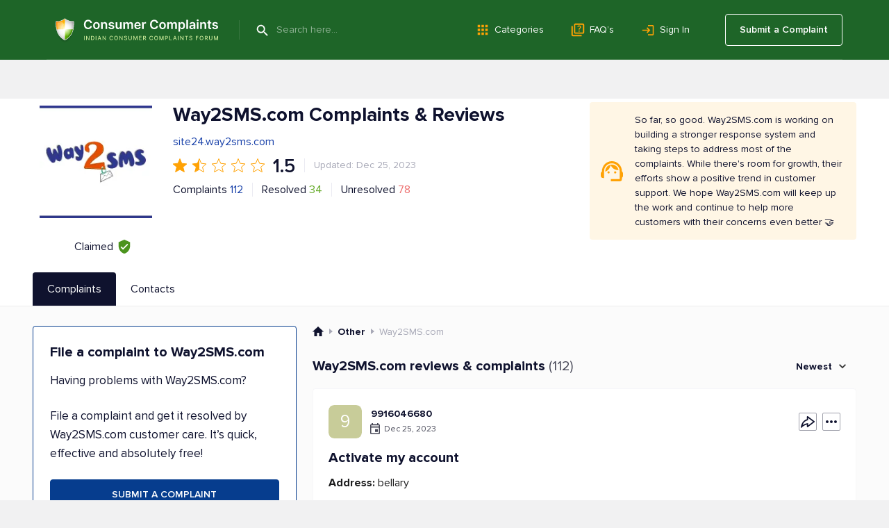

--- FILE ---
content_type: text/html; charset=UTF-8
request_url: https://www.consumercomplaints.in/way2sms-com-b114480
body_size: 21725
content:
<!DOCTYPE html><html lang="en"><head>
<script async src="https://cdn.fuseplatform.net/publift/tags/2/4157/fuse.js"></script>
<title>Way2SMS.com Complaints &amp; Reviews</title><meta name="viewport" content="width=device-width, initial-scale=1">
<link rel="next" href="/way2sms-com-b114480/page/2">
<meta name="description" content="Read consumer reviews of Way2SMS.com. Submit your complaint to Way2SMS.com customer care service.">
<meta name="keywords" content="way2sms.com, customer care, resolved, complaints, forum, contacts+91 40 2355 6711">
<link rel="canonical" href="https://www.consumercomplaints.in/way2sms-com-b114480">
<script>fw=[];(function(d,u,z,w,v,y,l,k,m){while(h=u.pop()){a=d[w]('link');a.rel='stylesheet';a.href=h;d[y](k)[0][v](a);}try{if('sessionStorage' in window){d.cookie=m+'=;domain='+l+';expires=Thu, 01 Jan 1970 00:00:01 GMT;';s=sessionStorage;t=s.getItem(m);if(!t){s.setItem(m,d[z](m).innerHTML);t=s.getItem(m);}if(t){d.cookie=m+'=1;domain='+l;if(!d[z](m))(a=d[w]('style')).innerHTML=t;d[y](k)[0][v](a);}}}catch(e){}})(document,[''],'getElementById','createElement','appendChild','getElementsByTagName','www.consumercomplaints.in','head','fwplc');</script>
<style>.ads-bn-above-header{width: 100%;}.ads-bn-above-header > div{max-width: 1186px;min-width: 280px;padding: 28px 20px;margin: 0 auto;text-align: center;vertical-align: middle;}.ads-bn-above-header + .company-section{padding-top: 0;}.ads-compl-after-text{margin-top: 20px;}</style>
<link rel="stylesheet" href="/fw/6cf29b5e50e0616a0a9837d15341af0e.css?1767778919">
<link rel="preconnect" href="https://fonts.googleapis.com" ><link rel="preconnect" href="https://fonts.gstatic.com" crossorigin><link rel="preconnect" href="https://www.googletagservices.com" ><link rel="preconnect" href="https://www.google-analytics.com" ><link rel="preconnect" href="https://graph.facebook.com" >
<link rel="apple-touch-icon" sizes="57x57" href="/apple-touch-icon-114.png"/><link rel="apple-touch-icon" sizes="114x114" href="/apple-touch-icon-114.png"/><link rel="apple-touch-icon" sizes="72x72" href="/apple-touch-icon-144.png"/><link rel="apple-touch-icon" sizes="144x144" href="/apple-touch-icon-144.png"/><link rel="Shortcut Icon" href="/favicon.ico"><script async src="https://www.googletagmanager.com/gtag/js?id=G-YMN0XSFFDD"></script><script> window.dataLayer = window.dataLayer || [];
	function gtag(){dataLayer.push(arguments);}
	gtag('js', new Date());

	gtag('config', 'G-YMN0XSFFDD');
</script></head><body id="allcontent" class="body" style="padding-top:0"><div id="greyscreen"></div><script>var WebsiteConfig = {facebookAppID: "731353872396959", userType: "guest", isUser: false};</script><script> function cookieLoad() {
		var f=document.createElement('script');
		f.setAttribute("type","text/javascript");
		f.setAttribute("src", '');
		document.getElementsByTagName("head")[0].appendChild(f);
	}
</script><script>cookieLoad();</script>
<header class="page-header page-header_absolute_tmp_old"><div class="page-header__overlay"></div><div class="page-header__wrap"><div class="page-header__btn"><span class="page-header__btn-line"></span><span class="page-header__btn-line"></span><span class="page-header__btn-line"></span><span class="page-header__btn-line"></span></div><div class="page-header__column"><a class="page-header__logo" href="/"><img class="page-header__logo-img" src="/img/logo/logo.svg" alt="Icon"/><img class="page-header__logo-slogan" src="/img/logo/slogan.svg" alt="Consumer Complaints - Indian Consumer Complaints Forum"/></a><div class="page-header__search"><span class="page-header__search-btn" type="submit"></span><div class="page-header__search-ins"><form class="page-header__search-wrap" method="get" action="/"><button class="page-header__search-submit" type="submit"></button><input class="page-header__search-input" type="text" name="search" value="" placeholder="Search here..." autocomplete="off"/></form></div></div></div><ul class="page-header__menu page-header__menu_row"><li class="page-header__menu-item"><a class="page-header__menu-link page-header__menu-link_category" href="/categories">Categories</a></li><li class="page-header__menu-item"><a class="page-header__menu-link page-header__menu-link_faq" href="/faq/">FAQ’s</a></li><li class="page-header__menu-item"><a class="page-header__menu-link page-header__menu-link_signin" href="#" onclick="
						UserLogin.OnSuccess=function(){location.reload()};
						UserRegistration.OnSuccess=function(){location.href='https://www.consumercomplaints.in/new_complaint/'};
						return UserLogin.Show()
						">Sign In</a></li></ul><div class="page-header__user"><a class="page-header__user-submit" href="/new_complaint/">Submit a Complaint</a></div></div><div class="page-header__mob-dropdown"><ul class="page-header__menu"><li class="page-header__menu-item"><a class="page-header__menu-link page-header__menu-link_submit" href="/new_complaint/">Submit a Complaint</a></li><li class="page-header__menu-item"><a class="page-header__menu-link page-header__menu-link_category" href="/categories">Categories</a></li><li class="page-header__menu-item"><a class="page-header__menu-link page-header__menu-link_faq" href="/faq/">FAQ’s</a></li><li class="page-header__menu-item"><a class="page-header__menu-link page-header__menu-link_signin" href="#" onclick="
							UserLogin.OnSuccess=function(){location.reload()};
							UserRegistration.OnSuccess=function(){location.href='https://www.consumercomplaints.in/new_complaint/'};
							return UserLogin.Show()
							">Sign In</a></li></ul></div></header> <div class="ads-bn-above-header"><div data-fuse="header_leaderboard"></div></div><div class="company-section">
    <div class="page-container__wrap">
        <div class="company-section__header">
            <div class="company-section__logo-col">
                                                                                    <div class="company-section__logo">
                            <img class="company-section__logo-img" src="/thumb.php?bname=1&amp;src=way2smscom.png%3Foh%3Dc32867dcf4ac9b281361f0cc067a460d%26oe%3D56b495c4&amp;wmax=280&amp;hmax=280&amp;quality=90&amp;nocrop=1" alt="Way2SMS.com Logo"
                                 title="Way2SMS.com Logo">
                        </div>
                                                    <div class="company-section__claimed"
                     title="This status means that a representative from Way2SMS.com has officially registered with ConsumerComplaints.in and confirmed their connection to the company. Claimed profiles, like Way2SMS.com's, are managed by the company's representatives. They can respond to reviews and update information about the company, helping to ensure that the details are accurate and that they maintain communication with consumers.">
                    <div class="company-section__claimed-text">Claimed</div>
                    <div class="company-section__icon"></div>
                </div>
            </div>
            <div class="company-section__box">
                <div class="company-section__header-wrap">
                    <div class="company-section__header-column">
                        <div class="company-section__row">
                            <div class="company-section__col-head">
                                <h1 class="company-section__title">
                                                                        Way2SMS.com Complaints &amp; Reviews                                                                    </h1>
                                                            </div>
                        </div>
                                                                                    <div class="company-section__main-website">
                                    <a href="http://site24.way2sms.com"
                                       target="_blank"
                                       rel="noopener noreferrer nofollow"
                                       class="company-section__main-website-link">site24.way2sms.com</a>
                                </div>
                                                        <div class="company-section__row company-section__row_rate">
                                <div class="rate-row">
                                                                                                                        <div class="rate-row__item-full"></div>
                                                                                                                                                                <div class="rate-row__item-half"></div>
                                                                                                                                                                <div class="rate-row__item-empty"></div>
                                                                                                                                                                <div class="rate-row__item-empty"></div>
                                                                                                                                                                <div class="rate-row__item-empty"></div>
                                                                                                                <div class="rate-row__num">1.5</div>
                                </div>
                                <div class="company-section__sep"></div>
                                <div class="company-section__upd">
                                                                            Updated: Dec 25, 2023
                                                                    </div>
                            </div>
                            <div class="company-section__row company-section__row_wrap">
                                <div class="company-section__row company-section__row_items">
                                    <div class="company-section__item company-section__item_complaints">
                                                                                    Complaints <a href="#sorted">112</a>
                                                                            </div>
                                    <div class="company-section__sep"></div>
                                    <div class="company-section__item company-section__item_resolved">
                                        Resolved
                                        <div class="company-section__item-num">34</div>
                                    </div>
                                    <div class="company-section__sep"></div>
                                    <div class="company-section__item company-section__item_unresolved">
                                        Unresolved
                                        <div class="company-section__item-num">78</div>
                                    </div>
                                </div>
                            </div>
                                            </div>
                                            

    <div class="company-section__infobox company-section__infobox_warning">
        So far, so good. Way2SMS.com is working on building a stronger response system and taking steps to address most of the complaints. While there's room for growth, their efforts show a positive trend in customer support. We hope Way2SMS.com will keep up the work and continue to help more customers with their concerns even better 🤝
    </div>


                                    </div>

                                            </div>

        </div>
    </div>
</div>
<div class="tabs-block" id="bname-tabs">
    <div class="page-container__wrap">
        <div class="tabs-block__navi">
                            <div class="tabs-block__link tabs-block__link_active">Complaints</div>
                                        <a class="tabs-block__link" href="/way2sms-com-b114480/customer-care">Contacts</a>
                                </div>
    </div>
</div><div class="overlay"></div>
<div class="tabs-block__wrap"><div class="page-container__wrap"><div class="tabs-block__content tabs-block__content_active"><div class="company-section__wrap" itemscope itemtype="https://schema.org/LocalBusiness"><meta itemprop="image" content="/thumb.php?bname=1&src=way2smscom.png%3Foh%3Dc32867dcf4ac9b281361f0cc067a460d%26oe%3D56b495c4&wmax=900&hmax=900&quality=90&nocrop=1"><meta itemprop="logo" content="/thumb.php?bname=1&src=way2smscom.png%3Foh%3Dc32867dcf4ac9b281361f0cc067a460d%26oe%3D56b495c4&wmax=900&hmax=900&quality=90&nocrop=1"><meta itemprop="identifier" content="https://www.consumercomplaints.in/way2sms-com-b114480"><meta itemprop="telephone" content="+91 40 2355 6711"><meta itemprop="name" content="Way2SMS.com"><meta itemprop="url" content="/way2sms-com-b114480"><meta itemprop="legalName" content="Way2SMS"><div class="company-section__column-left"> <div class="ads-bn-under-file-a-complaint"><div data-fuse="Incontent_Interscroller"></div></div> <div class="file-complaints"><h3 class="file-complaints__title">File a complaint to Way2SMS.com</h3><p class="file-complaints__content">Having problems with Way2SMS.com?</p><p class="file-complaints__content"> File a complaint and get it resolved by Way2SMS.com customer care. It’s quick, effective and absolutely free! </p><div class="file-complaints__btn" onclick="redirect.submitBnameComplaint(114480)">SUBMIT A COMPLAINT</div></div>
</div><div class="company-section__column-right"><div class="breadcrumbs breadcrumbs_view_bname_with_tabs" itemscope itemtype="https://schema.org/BreadcrumbList">
    <div class="breadcrumbs__item" itemprop="itemListElement" itemscope itemtype="https://schema.org/ListItem">
        <a href="/" class="breadcrumbs__home" itemprop="item">
            <meta itemprop="position" content="1" />
            <meta itemprop="name" content="ConsumerComplaints.in" />
        </a>
    </div><div class="breadcrumbs__item" itemprop="itemListElement" itemscope itemtype="https://schema.org/ListItem">
    <a href="/bycategory/other" class="breadcrumbs__link" itemprop="item">
        <span>Other</span> 
        <meta itemprop="name" content="Other" />
        <meta itemprop="position" content="2" />
    </a>
</div><div class="breadcrumbs__item" itemprop="itemListElement" itemscope itemtype="https://schema.org/ListItem">
    <span itemprop="name">Way2SMS.com</span> 
    <meta itemprop="position" content="3" />
</div></div><a name="sorted"></a><div class="block-header block-header_in-section"><h3 class="block-header__name block-header__name_black"> Way2SMS.com reviews & complaints<span class="block-header__quantity">(112)</span></h3><div class="block-header__column"><div class="sorting-unit"><div class="sorting-unit__box"> Newest </div><div class="sorting-unit__dropdown"><ul class="sorting-unit__list"><li class="sorting-unit__item" onclick="bname.sortComplaints( '/way2sms-com-b114480', 'newest' )">Newest</li><li class="sorting-unit__item "
                        onclick="bname.sortComplaints( '/way2sms-com-b114480', 'helpful' )">Most Helpful</li><li class="sorting-unit__item "
                        onclick="bname.sortComplaints( '/way2sms-com-b114480', 'popular' )">Most Popular</li><li class="sorting-unit__item "
                        onclick="bname.sortComplaints( '/way2sms-com-b114480', 'resolved' )">Resolved</li><li class="sorting-unit__item "
                        onclick="bname.sortComplaints( '/way2sms-com-b114480', 'media' )">Contains Photos or Videos</li><li class="sorting-unit__item "
                        onclick="bname.sortComplaints( '/way2sms-com-b114480', 'oldest' )">Oldest</li></ul></div></div></div></div>
<div id="c3490596" class="complaint-box"><a name="cl3490596" class="link-anchor"></a><a name="cl3490596--post-your-comment" class="link-anchor"></a><div class="complaint-box__box"  itemscope itemtype="https://schema.org/Review"><div class="complaint-box__header"><div class="complaint-box__header-row"><div class="complaint-box__row"><div class="complaint-box__ins"><div class="author-box" onclick="document.location.href='/profile-4656584';return false;"><div class="author-box__avatar"><div class="author-box__avatar J">9</div></div><div class="author-box__column"><div class="author-box__row-profile"><div class="author-box__user "><b class="author-box__user_bold">9916046680</b></div></div><div class="author-box__row-info"><div class="author-box__date">Dec 25, 2023</div></div></div></div>
</div></div><div class="complaint-box__header-column"><div class="complaint-tools__btn complaint-tools__btn_share" title="Share" onclick="advcomplaint.showMenu( this, 'share' )"><div class="complaint-tools__share-block"><div onclick="advcomplaint.share( '3490596', 'facebook' )" class="complaint-tools__share-block-link complaint-tools__share-block-link_fb"></div><div onclick="advcomplaint.share( '3490596', 'pinterest' )" class="complaint-tools__share-block-link complaint-tools__share-block-link_pin"></div><div onclick="advcomplaint.share( '3490596', 'twitter' )" class="complaint-tools__share-block-link complaint-tools__share-block-link_tw"></div><div onclick="advcomplaint.share( '3490596', 'linkedin' )" class="complaint-tools__share-block-link complaint-tools__share-block-link_linkedin"></div><div onclick="advcomplaint.share( '3490596', 'messenger' )" class="complaint-tools__share-block-link complaint-tools__share-block-link_messenger"></div><div onclick="advcomplaint.share( '3490596', 'whatsapp' )" class="complaint-tools__share-block-link complaint-tools__share-block-link_whatsapp"></div></div></div><div class="complaint-tools complaint-tools_with-dropdown" onclick="advcomplaint.showMenu( this, 'dots' )"><div class="complaint-tools__dropdown complaint-tools__dropdown_menu"><div onclick="return advcomplaint.openReportDialog(3490596)" class="complaint-tools__btn complaint-tools__btn_report"> Report </div><div onclick="return advcomplaint.copyLink( 3490596, '#c3490596 input[name=copyLink]' )" class="complaint-tools__btn complaint-tools__btn_copy"> Copy </div></div><input name="copyLink" type="text" style="display: none;"/><span class="complaint-tools__btn complaint-tools__btn_more"></span></div></div></div><div class="complaint-box__header-mobile"></div><span itemprop="author" itemscope itemtype="https://schema.org/Person"><meta itemprop="name" content="9916046680"/><meta itemprop="url" content="/profile-4656584"/></span><meta itemprop="datePublished" content="2023-12-25"><meta itemprop="headline" content="Activate my account"><span itemprop="publisher" itemscope itemtype="https://schema.org/Organization"><meta itemprop="name" content="Consumer Complaints India"/><meta itemprop="sameAs" content="https://www.consumercomplaints.in" /></span><meta itemprop="inLanguage" content="en"><h4 itemscope itemprop="itemReviewed" itemtype="https://schema.org/Organization" class="complaint-box__title"><span class="like-a" id="cmcc3490596"><meta itemprop="name" content="Way2SMS.com"/>Activate my account </span></h4></div>   <div class="complaint-box__text" id="cctxt3490596"><div class="complaint-box__more-txt"><table class="custom-fields" width="100%"><tr><td class="name"><b>Address:</b> bellary</td></tr></table><br><div itemprop="reviewBody">Dear way2sms team, <br />
I forgotten my account password, please regenerate the same solve the as possible as early as possible<br />
<br />
Regard & Details<br />
Sanjeeva reddy<br />
+91 [protected]<br />
sanjya.[protected]@gmail.com</div>
<div class="resolved-text resolved-text_sended"><div class="resolved-text-info"><strong class="resolved-text-name">Way2SMS.com</strong> customer support has been notified about the posted complaint. </div></div>
</div></div><div class="complaint-tools complaint-tools_flex"><div class="complaint-tools__column complaint-tools__column_helpful"><div onclick="return advcomplaint.toggleHelpful( 3490596 )" class="complaint-tools__btn complaint-tools__btn_help" title="Helpful"> Helpful </div><div class="complaint-tools__comments complaint-tools__comments_desktop"></div><div class="complaint-tools__comments complaint-tools__comments_mobile"> Found this helpful? </div></div><div class="complaint-tools__column complaint-tools__column_comments"><div onclick="$('#c3490596 .complaint-box__more-add-comment').toggleClass('complaint-box__more-add-comment_show');" class="complaint-tools__btn complaint-tools__btn_reply" title="Add a comment"> Write a comment </div><div class="complaint-tools__btn complaint-tools__btn_share" title="Share" onclick="advcomplaint.showMenu( this, 'share' )"><div class="complaint-tools__share-block"><div onclick="advcomplaint.share( '3490596', 'facebook' )" class="complaint-tools__share-block-link complaint-tools__share-block-link_fb"></div><div onclick="advcomplaint.share( '3490596', 'pinterest' )" class="complaint-tools__share-block-link complaint-tools__share-block-link_pin"></div><div onclick="advcomplaint.share( '3490596', 'twitter' )" class="complaint-tools__share-block-link complaint-tools__share-block-link_tw"></div><div onclick="advcomplaint.share( '3490596', 'linkedin' )" class="complaint-tools__share-block-link complaint-tools__share-block-link_linkedin"></div><div onclick="advcomplaint.share( '3490596', 'messenger' )" class="complaint-tools__share-block-link complaint-tools__share-block-link_messenger"></div><div onclick="advcomplaint.share( '3490596', 'whatsapp' )" class="complaint-tools__share-block-link complaint-tools__share-block-link_whatsapp"></div></div></div><div class="complaint-tools complaint-tools_with-dropdown" onclick="advcomplaint.showMenu( this, 'dots' )"><div class="complaint-tools__dropdown complaint-tools__dropdown_menu"><div onclick="return advcomplaint.openReportDialog(3490596)" class="complaint-tools__btn complaint-tools__btn_report"> Report </div><div onclick="return advcomplaint.copyLink( 3490596, '#c3490596 input[name=copyLink]' )" class="complaint-tools__btn complaint-tools__btn_copy"> Copy </div></div><input name="copyLink" type="text" style="display: none;"/><span class="complaint-tools__btn complaint-tools__btn_more"></span></div></div></div><div class="complaint-box__more-add-comment"><div class="block-header block-header_comment-form"><h3 class="block-header__name block-header__name_black">Post your Comment</h3><div class="block-header__column"><a href="/comment-guidelines.html" target="_blank" class="block-header__guide-link">Comment Guidelines</a></div></div><div id="addcomment3490596" class="post-comment"><form method="post" action="/ajax.php?addcomment=3490596"><input type=hidden name="is_update" value="0"><input type=hidden name="post_reply" value="0"><input type=hidden name="spititout" value="Submit"><input type=hidden name="stars" value=""/><input type=hidden name="_no_rating" value="1"><ul class="red errors"></ul><div style="text-align:center;display:none;"><b>I want to submit</b><input type="radio" name="score" value="D" style="vertical-align:bottom;margin-left:20px;"> Complaint <input type="radio" name="score" value="A" style="vertical-align:bottom;margin-left:15px;"> Positive Review <input type="radio" name="score" value="N" checked style="vertical-align:bottom;margin-left:15px;"> Neutral Comment </div><div class="txtareawrap form"><textarea name="text" placeholder="Write a comment..."></textarea></div><div><div class="image-list files"></div><div class="add-image-block"><input type="file" name="file" style="position:absolute;margin-left:-5000px;"><div class="foto-btn"><div class="foto-btn-link" onclick="$(this).parent().prev().click();return false;">Add Image</div></div><div class="width300 progress"><div></div></div></div></div><div><div class="post-comment__captcha"><img src="https://www.consumercomplaints.in/captcha/captcha.php" width="120" height="50" class="captcha" alt="code"><img src="https://www.consumercomplaints.in/img/arrow1.png" width="23" height="16" class="arrow" alt=""><input type=text name="code" class="forminpt"></div></div><div class="post-comment__wrap"><div class="post-comment__terms"> By clicking Submit you agree to our <a href="/terms-conditions.html" target="_blank">Terms of Use</a></div><div class="post-comment__btn submit" onclick="$(this).closest('form').submit();">Submit</div></div></form></div><script>
fw.push(function () {
	var rootBlock = $( '#addcomment3490596' );
	
	// bind ratting event handlers
	rootBlock.find( "a[data-ratting]" ).click( function () {
		var val = $(this).attr( "data-ratting" );
		
		rootBlock.find( "input[name=stars]" ).val( val );
		rootBlock.find( "input[name='_no_rating']" ).prop( "checked", false );
		
		return false;
	}).mouseover( function () {
		var val = $(this).attr( "data-ratting" );
		
		rootBlock.find( ".stars-big" ).attr( "class", "stars-big stars-big-" + val );
	}).mouseout( function () {
		var formRatting = rootBlock.find( "input[name=stars]" ).val();
		
		rootBlock.find( ".stars-big" ).attr( "class", "stars-big stars-big-" + formRatting );
		rootBlock.find( "input[name='_no_rating']" ).prop( "checked", formRatting.length && formRatting > 0 ? false : true );
	});
	
	rootBlock.find( "input[name=_no_rating]" ).click( function () {
		rootBlock.find( "input[name=stars]" ).val( "" );
		rootBlock.find( ".stars-big" ).attr( "class", "stars-big" );
	});
	
	// submit button event
	rootBlock.find( "form" ).on('submit', addcomment);
	
	// upload button event
	rootBlock.find( "input[name=file]" ).fileupload({
		url: 'https://www.consumercomplaints.in/ajax.php?fileupload=comment',
		dataType: 'json',
		send: function (e, data) {

		},
		done: function (e, data) {
			data.donefinished(data);
		},
		donefinished: function(data) {
			rootBlock.find('.progress').fadeOut('slow');
			if (typeof(data.result.error) != 'undefined') {
				alert(data.result.error);
			} else {
				var div = $('<div class="del" title="Delete" style="display:none"></div>');
				div.attr('id', data.result.id);
				div.css('background-image','url('+data.result.src+')');
				div.on('click', function(){
					$.getJSON('https://www.consumercomplaints.in/ajax.php?fileupload=comment&delete='+this.id)
						.done(function(data) {
							if (typeof(data.done) != 'undefined') {
							   $('#'+data.id).fadeOut('slow', function() {
								   $('#'+data.id).remove();
							   });
							}
						});
				});
				div.appendTo( rootBlock.find( ".files" ) );
				rootBlock.find( ".files" ).find('div:hidden').fadeIn('slow');
			}
		},
		fail: function() {
			alert("System error! Can't upload file!");
		},
		progressall: function (e, data) {
			var progress = parseInt(data.loaded / data.total * 100, 10);
			rootBlock.find('.progress').show().css( 'width', progress + '%' );
		}
	});
});
</script>
</div></div></div><div class="in-ads-min-height"></div> <div id="c3360305" class="complaint-box"><a name="cl3360305" class="link-anchor"></a><a name="cl3360305--post-your-comment" class="link-anchor"></a><div class="complaint-box__box"  itemscope itemtype="https://schema.org/Review"><div class="complaint-box__header"><div class="complaint-box__header-row"><div class="complaint-box__row"><div class="complaint-box__ins"><div class="author-box" onclick="document.location.href='/profile-4516254';return false;"><div class="author-box__avatar"><div class="author-box__avatar S">S</div></div><div class="author-box__column"><div class="author-box__row-profile"><div class="author-box__user "><b class="author-box__user_bold">srushtimulstiservises</b></div><div class="author-box__location"> from solapur, Maharashtra </div></div><div class="author-box__row-info"><div class="author-box__date">Dec 7, 2022</div></div></div></div>
</div></div><div class="complaint-box__header-column"><div class="complaint-tools__btn complaint-tools__btn_share" title="Share" onclick="advcomplaint.showMenu( this, 'share' )"><div class="complaint-tools__share-block"><div onclick="advcomplaint.share( '3360305', 'facebook' )" class="complaint-tools__share-block-link complaint-tools__share-block-link_fb"></div><div onclick="advcomplaint.share( '3360305', 'pinterest' )" class="complaint-tools__share-block-link complaint-tools__share-block-link_pin"></div><div onclick="advcomplaint.share( '3360305', 'twitter' )" class="complaint-tools__share-block-link complaint-tools__share-block-link_tw"></div><div onclick="advcomplaint.share( '3360305', 'linkedin' )" class="complaint-tools__share-block-link complaint-tools__share-block-link_linkedin"></div><div onclick="advcomplaint.share( '3360305', 'messenger' )" class="complaint-tools__share-block-link complaint-tools__share-block-link_messenger"></div><div onclick="advcomplaint.share( '3360305', 'whatsapp' )" class="complaint-tools__share-block-link complaint-tools__share-block-link_whatsapp"></div></div></div><div class="complaint-tools complaint-tools_with-dropdown" onclick="advcomplaint.showMenu( this, 'dots' )"><div class="complaint-tools__dropdown complaint-tools__dropdown_menu"><div onclick="return advcomplaint.openReportDialog(3360305)" class="complaint-tools__btn complaint-tools__btn_report"> Report </div><div onclick="return advcomplaint.copyLink( 3360305, '#c3360305 input[name=copyLink]' )" class="complaint-tools__btn complaint-tools__btn_copy"> Copy </div></div><input name="copyLink" type="text" style="display: none;"/><span class="complaint-tools__btn complaint-tools__btn_more"></span></div></div></div><div class="complaint-box__header-mobile"></div><span itemprop="author" itemscope itemtype="https://schema.org/Person"><meta itemprop="name" content="srushtimulstiservises"/><meta itemprop="url" content="/profile-4516254"/><span itemprop="address" itemscope itemtype="https://schema.org/PostalAddress"><meta itemprop="addressCountry" content="India"/><meta itemprop="addressRegion" content="Maharashtra"/><meta itemprop="addressLocality" content="solapur"/></span></span><meta itemprop="datePublished" content="2022-12-07"><meta itemprop="headline" content="Captcha"><span itemprop="publisher" itemscope itemtype="https://schema.org/Organization"><meta itemprop="name" content="Consumer Complaints India"/><meta itemprop="sameAs" content="https://www.consumercomplaints.in" /></span><meta itemprop="inLanguage" content="en"><h4 itemscope itemprop="itemReviewed" itemtype="https://schema.org/Organization" class="complaint-box__title"><span class="like-a" id="cmcc3360305"><meta itemprop="name" content="Way2SMS.com"/>Captcha </span></h4></div>   <div class="complaint-box__text" id="cctxt3360305"><div class="complaint-box__more-txt"><div itemprop="reviewBody">Captcha not credit</div>
<div class="resolved-text resolved-text_sended"><div class="resolved-text-info"><strong class="resolved-text-name">Way2SMS.com</strong> customer support has been notified about the posted complaint. </div></div>
</div></div><div class="complaint-tools complaint-tools_flex"><div class="complaint-tools__column complaint-tools__column_helpful"><div onclick="return advcomplaint.toggleHelpful( 3360305 )" class="complaint-tools__btn complaint-tools__btn_help" title="Helpful"> Helpful </div><div class="complaint-tools__comments complaint-tools__comments_desktop"></div><div class="complaint-tools__comments complaint-tools__comments_mobile"> Found this helpful? </div></div><div class="complaint-tools__column complaint-tools__column_comments"><div onclick="$('#c3360305 .complaint-box__more-add-comment').toggleClass('complaint-box__more-add-comment_show');" class="complaint-tools__btn complaint-tools__btn_reply" title="Add a comment"> Write a comment </div><div class="complaint-tools__btn complaint-tools__btn_share" title="Share" onclick="advcomplaint.showMenu( this, 'share' )"><div class="complaint-tools__share-block"><div onclick="advcomplaint.share( '3360305', 'facebook' )" class="complaint-tools__share-block-link complaint-tools__share-block-link_fb"></div><div onclick="advcomplaint.share( '3360305', 'pinterest' )" class="complaint-tools__share-block-link complaint-tools__share-block-link_pin"></div><div onclick="advcomplaint.share( '3360305', 'twitter' )" class="complaint-tools__share-block-link complaint-tools__share-block-link_tw"></div><div onclick="advcomplaint.share( '3360305', 'linkedin' )" class="complaint-tools__share-block-link complaint-tools__share-block-link_linkedin"></div><div onclick="advcomplaint.share( '3360305', 'messenger' )" class="complaint-tools__share-block-link complaint-tools__share-block-link_messenger"></div><div onclick="advcomplaint.share( '3360305', 'whatsapp' )" class="complaint-tools__share-block-link complaint-tools__share-block-link_whatsapp"></div></div></div><div class="complaint-tools complaint-tools_with-dropdown" onclick="advcomplaint.showMenu( this, 'dots' )"><div class="complaint-tools__dropdown complaint-tools__dropdown_menu"><div onclick="return advcomplaint.openReportDialog(3360305)" class="complaint-tools__btn complaint-tools__btn_report"> Report </div><div onclick="return advcomplaint.copyLink( 3360305, '#c3360305 input[name=copyLink]' )" class="complaint-tools__btn complaint-tools__btn_copy"> Copy </div></div><input name="copyLink" type="text" style="display: none;"/><span class="complaint-tools__btn complaint-tools__btn_more"></span></div></div></div><div class="complaint-box__more-add-comment"><div class="block-header block-header_comment-form"><h3 class="block-header__name block-header__name_black">Post your Comment</h3><div class="block-header__column"><a href="/comment-guidelines.html" target="_blank" class="block-header__guide-link">Comment Guidelines</a></div></div><div id="addcomment3360305" class="post-comment"><form method="post" action="/ajax.php?addcomment=3360305"><input type=hidden name="is_update" value="0"><input type=hidden name="post_reply" value="0"><input type=hidden name="spititout" value="Submit"><input type=hidden name="stars" value=""/><input type=hidden name="_no_rating" value="1"><ul class="red errors"></ul><div style="text-align:center;display:none;"><b>I want to submit</b><input type="radio" name="score" value="D" style="vertical-align:bottom;margin-left:20px;"> Complaint <input type="radio" name="score" value="A" style="vertical-align:bottom;margin-left:15px;"> Positive Review <input type="radio" name="score" value="N" checked style="vertical-align:bottom;margin-left:15px;"> Neutral Comment </div><div class="txtareawrap form"><textarea name="text" placeholder="Write a comment..."></textarea></div><div><div class="image-list files"></div><div class="add-image-block"><input type="file" name="file" style="position:absolute;margin-left:-5000px;"><div class="foto-btn"><div class="foto-btn-link" onclick="$(this).parent().prev().click();return false;">Add Image</div></div><div class="width300 progress"><div></div></div></div></div><div><div class="post-comment__captcha"><img src="https://www.consumercomplaints.in/captcha/captcha.php" width="120" height="50" class="captcha" alt="code"><img src="https://www.consumercomplaints.in/img/arrow1.png" width="23" height="16" class="arrow" alt=""><input type=text name="code" class="forminpt"></div></div><div class="post-comment__wrap"><div class="post-comment__terms"> By clicking Submit you agree to our <a href="/terms-conditions.html" target="_blank">Terms of Use</a></div><div class="post-comment__btn submit" onclick="$(this).closest('form').submit();">Submit</div></div></form></div><script>
fw.push(function () {
	var rootBlock = $( '#addcomment3360305' );
	
	// bind ratting event handlers
	rootBlock.find( "a[data-ratting]" ).click( function () {
		var val = $(this).attr( "data-ratting" );
		
		rootBlock.find( "input[name=stars]" ).val( val );
		rootBlock.find( "input[name='_no_rating']" ).prop( "checked", false );
		
		return false;
	}).mouseover( function () {
		var val = $(this).attr( "data-ratting" );
		
		rootBlock.find( ".stars-big" ).attr( "class", "stars-big stars-big-" + val );
	}).mouseout( function () {
		var formRatting = rootBlock.find( "input[name=stars]" ).val();
		
		rootBlock.find( ".stars-big" ).attr( "class", "stars-big stars-big-" + formRatting );
		rootBlock.find( "input[name='_no_rating']" ).prop( "checked", formRatting.length && formRatting > 0 ? false : true );
	});
	
	rootBlock.find( "input[name=_no_rating]" ).click( function () {
		rootBlock.find( "input[name=stars]" ).val( "" );
		rootBlock.find( ".stars-big" ).attr( "class", "stars-big" );
	});
	
	// submit button event
	rootBlock.find( "form" ).on('submit', addcomment);
	
	// upload button event
	rootBlock.find( "input[name=file]" ).fileupload({
		url: 'https://www.consumercomplaints.in/ajax.php?fileupload=comment',
		dataType: 'json',
		send: function (e, data) {

		},
		done: function (e, data) {
			data.donefinished(data);
		},
		donefinished: function(data) {
			rootBlock.find('.progress').fadeOut('slow');
			if (typeof(data.result.error) != 'undefined') {
				alert(data.result.error);
			} else {
				var div = $('<div class="del" title="Delete" style="display:none"></div>');
				div.attr('id', data.result.id);
				div.css('background-image','url('+data.result.src+')');
				div.on('click', function(){
					$.getJSON('https://www.consumercomplaints.in/ajax.php?fileupload=comment&delete='+this.id)
						.done(function(data) {
							if (typeof(data.done) != 'undefined') {
							   $('#'+data.id).fadeOut('slow', function() {
								   $('#'+data.id).remove();
							   });
							}
						});
				});
				div.appendTo( rootBlock.find( ".files" ) );
				rootBlock.find( ".files" ).find('div:hidden').fadeIn('slow');
			}
		},
		fail: function() {
			alert("System error! Can't upload file!");
		},
		progressall: function (e, data) {
			var progress = parseInt(data.loaded / data.total * 100, 10);
			rootBlock.find('.progress').show().css( 'width', progress + '%' );
		}
	});
});
</script>
</div></div></div><div class="in-ads-min-height"></div> <div id="c3205506" class="complaint-box"><a name="cl3205506" class="link-anchor"></a><a name="cl3205506--post-your-comment" class="link-anchor"></a><div class="complaint-box__box"  itemscope itemtype="https://schema.org/Review"><div class="complaint-box__header"><div class="complaint-box__header-row"><div class="complaint-box__row"><div class="complaint-box__ins"><div class="author-box" onclick="document.location.href='/profile-4362714';return false;"><div class="author-box__avatar"><div class="author-box__avatar R">R</div></div><div class="author-box__column"><div class="author-box__row-profile"><div class="author-box__user "><b class="author-box__user_bold">Ramaswamy Scientist</b></div></div><div class="author-box__row-info"><div class="author-box__date">Jun 2, 2022</div></div></div></div>
</div></div><div class="complaint-box__header-column"><div class="complaint-tools__btn complaint-tools__btn_share" title="Share" onclick="advcomplaint.showMenu( this, 'share' )"><div class="complaint-tools__share-block"><div onclick="advcomplaint.share( '3205506', 'facebook' )" class="complaint-tools__share-block-link complaint-tools__share-block-link_fb"></div><div onclick="advcomplaint.share( '3205506', 'pinterest' )" class="complaint-tools__share-block-link complaint-tools__share-block-link_pin"></div><div onclick="advcomplaint.share( '3205506', 'twitter' )" class="complaint-tools__share-block-link complaint-tools__share-block-link_tw"></div><div onclick="advcomplaint.share( '3205506', 'linkedin' )" class="complaint-tools__share-block-link complaint-tools__share-block-link_linkedin"></div><div onclick="advcomplaint.share( '3205506', 'messenger' )" class="complaint-tools__share-block-link complaint-tools__share-block-link_messenger"></div><div onclick="advcomplaint.share( '3205506', 'whatsapp' )" class="complaint-tools__share-block-link complaint-tools__share-block-link_whatsapp"></div></div></div><div class="complaint-tools complaint-tools_with-dropdown" onclick="advcomplaint.showMenu( this, 'dots' )"><div class="complaint-tools__dropdown complaint-tools__dropdown_menu"><div onclick="return advcomplaint.openReportDialog(3205506)" class="complaint-tools__btn complaint-tools__btn_report"> Report </div><div onclick="return advcomplaint.copyLink( 3205506, '#c3205506 input[name=copyLink]' )" class="complaint-tools__btn complaint-tools__btn_copy"> Copy </div></div><input name="copyLink" type="text" style="display: none;"/><span class="complaint-tools__btn complaint-tools__btn_more"></span></div></div></div><div class="complaint-box__header-mobile"></div><span itemprop="author" itemscope itemtype="https://schema.org/Person"><meta itemprop="name" content="Ramaswamy Scientist"/><meta itemprop="url" content="/profile-4362714"/></span><meta itemprop="datePublished" content="2022-06-02"><meta itemprop="headline" content="Karimnagar News Public Editor About the policy of showing transparency on the senior reporter."><span itemprop="publisher" itemscope itemtype="https://schema.org/Organization"><meta itemprop="name" content="Consumer Complaints India"/><meta itemprop="sameAs" content="https://www.consumercomplaints.in" /></span><meta itemprop="inLanguage" content="en"><h4 itemscope itemprop="itemReviewed" itemtype="https://schema.org/Organization" class="complaint-box__title"><span class="like-a" id="cmcc3205506"><meta itemprop="name" content="Way2SMS.com"/>Karimnagar News Public Editor About the policy of showing transparency on the senior reporter. </span></h4></div>   <div class="complaint-box__text" id="cctxt3205506"><div class="complaint-box__more-txt"><table class="custom-fields" width="100%"><tr><td class="name"><b>Address:</b> Odela mandal, Peddapalli District, Karimnagar</td></tr></table><br><div itemprop="reviewBody">కరీంనగర్ జిల్లా వార్తలు పబ్లిక్ చేసే ఎడిటర్ తనకి నచ్చిన వారి వార్తలు పబ్లిక్ చేస్తూ.. రిపోర్టర్ గా యెడగాలనుకునే వారి ఆశలు వమ్ము చేస్తున్నారు. ముందుగా పంపిన నా లాంటి అపరిచితుల వార్తలను రిజెక్ట్ చేసి తనకి అనుకూలమైన వారి వార్తలను పబ్లిక్ చేసి మా యొక్క మనోభావాలకు భంగం కలిగిస్తున్నారు. మా యొక్క గ్రాఫ్ ను దిగజరుస్తున్నారు. ఈరోజు నేను పంపిన వార్తలు 13 అందులో రిజెక్ట్ కావలసినవి 2 కానీ 7 వార్తలు రిజెక్ట్ చేసి నా యొక్క ratio తగ్గిస్తున్నారు. కావున మీకు నూతన రిపోర్టర్లు అవసరం లేదనుకుంటే మా యొక్క ఆక్సిస్ తొలగించండి. కానీ ఇలాంటి సంఘటనలు/ పరిణామాలు పునరావృతం కాకుండా చూసుకోండి. మీ యొక్క వే2న్యూస్ యాప్ పై రిపోర్టర్లకు నమ్మకాన్ని కలిగించండి.<br />
<br />
మా మండల వార్త పబ్లిక్ కాకపోయినా అది రిపీటెడ్ వార్త అని తొలగించడం... ఇతరులు రాసిన వార్త వేరువేరు మండలాల వార్తను పబ్లిక్ చేయడం ఇది మీ విజ్ఞతకే వదిలేస్తున్నాము.<br />
<br />
ఇట్లు<br />
రామస్వామి సైంటిస్టు<br />
సీనియర్ రిపోర్టర్ కరీంనగర్<br />
[protected]</div><div class="complaint-images"> <div class="complaint-images__item" ><a href="/thumb.php?complaints=3205506&src=104337171.jpg&wmax=900&hmax=900&quality=85&nocrop=1" class="complaint-images__link" data-fancybox="images3205506" data-type="image" data-thumb="/thumb.php?complaints=3205506&src=104337171.jpg&wmax=250&hmax=250&quality=85&nocrop=1" style="background-image:url('/thumb.php?complaints=3205506&src=104337171.jpg&wmax=250&hmax=250&quality=85&nocrop=1')"><div class="complaint-images__hover"></div></a></div><div class="complaint-images__item" ><a href="/thumb.php?complaints=3205506&src=731629087.jpg&wmax=900&hmax=900&quality=85&nocrop=1" class="complaint-images__link" data-fancybox="images3205506" data-type="image" data-thumb="/thumb.php?complaints=3205506&src=731629087.jpg&wmax=250&hmax=250&quality=85&nocrop=1" style="background-image:url('/thumb.php?complaints=3205506&src=731629087.jpg&wmax=250&hmax=250&quality=85&nocrop=1')"><div class="complaint-images__hover"></div></a></div><div class="complaint-images__item" ><a href="/thumb.php?complaints=3205506&src=945968091.jpg&wmax=900&hmax=900&quality=85&nocrop=1" class="complaint-images__link" data-fancybox="images3205506" data-type="image" data-thumb="/thumb.php?complaints=3205506&src=945968091.jpg&wmax=250&hmax=250&quality=85&nocrop=1" style="background-image:url('/thumb.php?complaints=3205506&src=945968091.jpg&wmax=250&hmax=250&quality=85&nocrop=1')"><div class="complaint-images__hover"></div></a></div> <div class="complaint-empty-box"><div class="complaint-empty-box__text"> +<strong class="complaint-empty-box__strong">3</strong> photos </div></div></div>

<div class="resolved-text resolved-text_sended"><div class="resolved-text-info"><strong class="resolved-text-name">Way2SMS.com</strong> customer support has been notified about the posted complaint. </div></div>
<div class="complaint-updates"><div class="complaint-updates__item complaint-updates__item_author" id="c4002493"><span class="complaint-updates__top"><div class="complaint-updates__date">Jun 02, 2022</div>Updated by <span onclick="document.location.href='/profile-4362714';return false;" class="complaint-updates__user" style="cursor: pointer; text-decoration: none;" onmouseover="this.style.textDecoration='underline';" onmouseout="this.style.textDecoration='none';">Ramaswamy Scientist</span></span> ఒకే వార్తను తిప్పి తిప్పి రాశారు. తెలంగాణ రాష్ట్ర ఆవిర్భావ దినోత్సవ వేడుకలు బీజేపీ/ కాంగ్రేస్ / సింగరేణి ఇలా ఒకే మండలం వార్త 3 సార్లు పెట్టిన పబ్లిక్ చేసిన ఘనత కరీంనగర్ వార్త పబ్లిక్ ఎడిటర్ కె దక్కింది. కానీ ఓదెల మండలంలో క్రీడా మైదానం వార్త పబ్లిక్ కానే కాలేదు కానీ దాన్ని రిజెక్ట్ చేశారు. ఇదేందో మరి... ఫోన్ చేసి అడిగితే సమాధానం కూడా సరిగా రాలేదు.. ప్రతిస్పందన చాలా అవసరం ముఖ్యం కూడా...<Br><br><div class="complaint-updates__images"><div><div class="complaint-updates__image"><a data-fancybox="update-comment-4002493" href="/thumb.php?complaints=3205506&comment=4002493&src=125909609.jpg&wmax=900&hmax=900&quality=85&nocrop=1"><img id="commentImage0" src="/thumb.php?complaints=3205506&comment=4002493&src=125909609.jpg&wmax=170&hmax=170&quality=85&nocrop=1" alt="" title=""></a></div></div><div><div class="complaint-updates__image"><a data-fancybox="update-comment-4002493" href="/thumb.php?complaints=3205506&comment=4002493&src=404618103.jpg&wmax=900&hmax=900&quality=85&nocrop=1"><img id="commentImage1" src="/thumb.php?complaints=3205506&comment=4002493&src=404618103.jpg&wmax=170&hmax=170&quality=85&nocrop=1" alt="" title=""></a></div></div></div>
</div></div></div></div><div class="complaint-tools complaint-tools_flex"><div class="complaint-tools__column complaint-tools__column_helpful"><div onclick="return advcomplaint.toggleHelpful( 3205506 )" class="complaint-tools__btn complaint-tools__btn_help" title="Helpful"> Helpful </div><div class="complaint-tools__comments complaint-tools__comments_desktop"></div><div class="complaint-tools__comments complaint-tools__comments_mobile"> Found this helpful? </div></div><div class="complaint-tools__column complaint-tools__column_comments"><div onclick="$('#c3205506 .complaint-box__more-add-comment').toggleClass('complaint-box__more-add-comment_show');" class="complaint-tools__btn complaint-tools__btn_reply" title="Add a comment"> Write a comment </div><div class="complaint-tools__btn complaint-tools__btn_share" title="Share" onclick="advcomplaint.showMenu( this, 'share' )"><div class="complaint-tools__share-block"><div onclick="advcomplaint.share( '3205506', 'facebook' )" class="complaint-tools__share-block-link complaint-tools__share-block-link_fb"></div><div onclick="advcomplaint.share( '3205506', 'pinterest' )" class="complaint-tools__share-block-link complaint-tools__share-block-link_pin"></div><div onclick="advcomplaint.share( '3205506', 'twitter' )" class="complaint-tools__share-block-link complaint-tools__share-block-link_tw"></div><div onclick="advcomplaint.share( '3205506', 'linkedin' )" class="complaint-tools__share-block-link complaint-tools__share-block-link_linkedin"></div><div onclick="advcomplaint.share( '3205506', 'messenger' )" class="complaint-tools__share-block-link complaint-tools__share-block-link_messenger"></div><div onclick="advcomplaint.share( '3205506', 'whatsapp' )" class="complaint-tools__share-block-link complaint-tools__share-block-link_whatsapp"></div></div></div><div class="complaint-tools complaint-tools_with-dropdown" onclick="advcomplaint.showMenu( this, 'dots' )"><div class="complaint-tools__dropdown complaint-tools__dropdown_menu"><div onclick="return advcomplaint.openReportDialog(3205506)" class="complaint-tools__btn complaint-tools__btn_report"> Report </div><div onclick="return advcomplaint.copyLink( 3205506, '#c3205506 input[name=copyLink]' )" class="complaint-tools__btn complaint-tools__btn_copy"> Copy </div></div><input name="copyLink" type="text" style="display: none;"/><span class="complaint-tools__btn complaint-tools__btn_more"></span></div></div></div><div class="complaint-box__more-add-comment"><div class="block-header block-header_comment-form"><h3 class="block-header__name block-header__name_black">Post your Comment</h3><div class="block-header__column"><a href="/comment-guidelines.html" target="_blank" class="block-header__guide-link">Comment Guidelines</a></div></div><div id="addcomment3205506" class="post-comment"><form method="post" action="/ajax.php?addcomment=3205506"><input type=hidden name="is_update" value="0"><input type=hidden name="post_reply" value="0"><input type=hidden name="spititout" value="Submit"><input type=hidden name="stars" value=""/><input type=hidden name="_no_rating" value="1"><ul class="red errors"></ul><div style="text-align:center;display:none;"><b>I want to submit</b><input type="radio" name="score" value="D" style="vertical-align:bottom;margin-left:20px;"> Complaint <input type="radio" name="score" value="A" style="vertical-align:bottom;margin-left:15px;"> Positive Review <input type="radio" name="score" value="N" checked style="vertical-align:bottom;margin-left:15px;"> Neutral Comment </div><div class="txtareawrap form"><textarea name="text" placeholder="Write a comment..."></textarea></div><div><div class="image-list files"></div><div class="add-image-block"><input type="file" name="file" style="position:absolute;margin-left:-5000px;"><div class="foto-btn"><div class="foto-btn-link" onclick="$(this).parent().prev().click();return false;">Add Image</div></div><div class="width300 progress"><div></div></div></div></div><div><div class="post-comment__captcha"><img src="https://www.consumercomplaints.in/captcha/captcha.php" width="120" height="50" class="captcha" alt="code"><img src="https://www.consumercomplaints.in/img/arrow1.png" width="23" height="16" class="arrow" alt=""><input type=text name="code" class="forminpt"></div></div><div class="post-comment__wrap"><div class="post-comment__terms"> By clicking Submit you agree to our <a href="/terms-conditions.html" target="_blank">Terms of Use</a></div><div class="post-comment__btn submit" onclick="$(this).closest('form').submit();">Submit</div></div></form></div><script>
fw.push(function () {
	var rootBlock = $( '#addcomment3205506' );
	
	// bind ratting event handlers
	rootBlock.find( "a[data-ratting]" ).click( function () {
		var val = $(this).attr( "data-ratting" );
		
		rootBlock.find( "input[name=stars]" ).val( val );
		rootBlock.find( "input[name='_no_rating']" ).prop( "checked", false );
		
		return false;
	}).mouseover( function () {
		var val = $(this).attr( "data-ratting" );
		
		rootBlock.find( ".stars-big" ).attr( "class", "stars-big stars-big-" + val );
	}).mouseout( function () {
		var formRatting = rootBlock.find( "input[name=stars]" ).val();
		
		rootBlock.find( ".stars-big" ).attr( "class", "stars-big stars-big-" + formRatting );
		rootBlock.find( "input[name='_no_rating']" ).prop( "checked", formRatting.length && formRatting > 0 ? false : true );
	});
	
	rootBlock.find( "input[name=_no_rating]" ).click( function () {
		rootBlock.find( "input[name=stars]" ).val( "" );
		rootBlock.find( ".stars-big" ).attr( "class", "stars-big" );
	});
	
	// submit button event
	rootBlock.find( "form" ).on('submit', addcomment);
	
	// upload button event
	rootBlock.find( "input[name=file]" ).fileupload({
		url: 'https://www.consumercomplaints.in/ajax.php?fileupload=comment',
		dataType: 'json',
		send: function (e, data) {

		},
		done: function (e, data) {
			data.donefinished(data);
		},
		donefinished: function(data) {
			rootBlock.find('.progress').fadeOut('slow');
			if (typeof(data.result.error) != 'undefined') {
				alert(data.result.error);
			} else {
				var div = $('<div class="del" title="Delete" style="display:none"></div>');
				div.attr('id', data.result.id);
				div.css('background-image','url('+data.result.src+')');
				div.on('click', function(){
					$.getJSON('https://www.consumercomplaints.in/ajax.php?fileupload=comment&delete='+this.id)
						.done(function(data) {
							if (typeof(data.done) != 'undefined') {
							   $('#'+data.id).fadeOut('slow', function() {
								   $('#'+data.id).remove();
							   });
							}
						});
				});
				div.appendTo( rootBlock.find( ".files" ) );
				rootBlock.find( ".files" ).find('div:hidden').fadeIn('slow');
			}
		},
		fail: function() {
			alert("System error! Can't upload file!");
		},
		progressall: function (e, data) {
			var progress = parseInt(data.loaded / data.total * 100, 10);
			rootBlock.find('.progress').show().css( 'width', progress + '%' );
		}
	});
});
</script>
</div></div></div><div class="in-ads-min-height"></div> <div id="c3047736" class="complaint-box"><a name="cl3047736" class="link-anchor"></a><a name="cl3047736--post-your-comment" class="link-anchor"></a><div class="complaint-box__box"  itemscope itemtype="https://schema.org/Review"><div class="complaint-box__header"><div class="complaint-box__header-row"><div class="complaint-box__row"><div class="complaint-box__ins"><div class="author-box" onclick="document.location.href='/profile-4190020';return false;"><div class="author-box__avatar"><div class="author-box__avatar G">G</div></div><div class="author-box__column"><div class="author-box__row-profile"><div class="author-box__user "><b class="author-box__user_bold">gkt648</b></div><div class="author-box__location"> from Patna, Bihar </div></div><div class="author-box__row-info"><div class="author-box__date">Nov 22, 2021</div></div></div></div>
</div></div><div class="complaint-box__header-column"><div class="complaint-tools__btn complaint-tools__btn_share" title="Share" onclick="advcomplaint.showMenu( this, 'share' )"><div class="complaint-tools__share-block"><div onclick="advcomplaint.share( '3047736', 'facebook' )" class="complaint-tools__share-block-link complaint-tools__share-block-link_fb"></div><div onclick="advcomplaint.share( '3047736', 'pinterest' )" class="complaint-tools__share-block-link complaint-tools__share-block-link_pin"></div><div onclick="advcomplaint.share( '3047736', 'twitter' )" class="complaint-tools__share-block-link complaint-tools__share-block-link_tw"></div><div onclick="advcomplaint.share( '3047736', 'linkedin' )" class="complaint-tools__share-block-link complaint-tools__share-block-link_linkedin"></div><div onclick="advcomplaint.share( '3047736', 'messenger' )" class="complaint-tools__share-block-link complaint-tools__share-block-link_messenger"></div><div onclick="advcomplaint.share( '3047736', 'whatsapp' )" class="complaint-tools__share-block-link complaint-tools__share-block-link_whatsapp"></div></div></div><div class="complaint-tools complaint-tools_with-dropdown" onclick="advcomplaint.showMenu( this, 'dots' )"><div class="complaint-tools__dropdown complaint-tools__dropdown_menu"><div onclick="return advcomplaint.openReportDialog(3047736)" class="complaint-tools__btn complaint-tools__btn_report"> Report </div><div onclick="return advcomplaint.copyLink( 3047736, '#c3047736 input[name=copyLink]' )" class="complaint-tools__btn complaint-tools__btn_copy"> Copy </div></div><input name="copyLink" type="text" style="display: none;"/><span class="complaint-tools__btn complaint-tools__btn_more"></span></div></div></div><div class="complaint-box__header-mobile"></div><span itemprop="author" itemscope itemtype="https://schema.org/Person"><meta itemprop="name" content="gkt648"/><meta itemprop="url" content="/profile-4190020"/><span itemprop="address" itemscope itemtype="https://schema.org/PostalAddress"><meta itemprop="addressCountry" content="India"/><meta itemprop="addressRegion" content="Bihar"/><meta itemprop="addressLocality" content="Patna"/></span></span><meta itemprop="datePublished" content="2021-11-22"><meta itemprop="headline" content="Unable to login and also not able to reset my password"><span itemprop="publisher" itemscope itemtype="https://schema.org/Organization"><meta itemprop="name" content="Consumer Complaints India"/><meta itemprop="sameAs" content="https://www.consumercomplaints.in" /></span><meta itemprop="inLanguage" content="en"><h4 itemscope itemprop="itemReviewed" itemtype="https://schema.org/Organization" class="complaint-box__title"><span class="like-a" id="cmcc3047736"><meta itemprop="name" content="Way2SMS.com"/>Unable to login and also not able to reset my password </span></h4></div>   <div class="complaint-box__text" id="cctxt3047736"><div class="complaint-box__more-txt"><div itemprop="reviewBody">Which I was login using my registered mobile number then it is not working.<br />
Even I went to forget password Portal and in that too the captcha image is not loading.</div>
<div class="resolved-text resolved-text_sended"><div class="resolved-text-info"><strong class="resolved-text-name">Way2SMS.com</strong> customer support has been notified about the posted complaint. </div></div>
</div></div><div class="complaint-tools complaint-tools_flex"><div class="complaint-tools__column complaint-tools__column_helpful"><div onclick="return advcomplaint.toggleHelpful( 3047736 )" class="complaint-tools__btn complaint-tools__btn_help" title="Helpful"> Helpful </div><div class="complaint-tools__comments complaint-tools__comments_desktop"></div><div class="complaint-tools__comments complaint-tools__comments_mobile"> Found this helpful? </div></div><div class="complaint-tools__column complaint-tools__column_comments"><div onclick="$('#c3047736 .complaint-box__more-add-comment').toggleClass('complaint-box__more-add-comment_show');" class="complaint-tools__btn complaint-tools__btn_reply" title="Add a comment"> Write a comment </div><div class="complaint-tools__btn complaint-tools__btn_share" title="Share" onclick="advcomplaint.showMenu( this, 'share' )"><div class="complaint-tools__share-block"><div onclick="advcomplaint.share( '3047736', 'facebook' )" class="complaint-tools__share-block-link complaint-tools__share-block-link_fb"></div><div onclick="advcomplaint.share( '3047736', 'pinterest' )" class="complaint-tools__share-block-link complaint-tools__share-block-link_pin"></div><div onclick="advcomplaint.share( '3047736', 'twitter' )" class="complaint-tools__share-block-link complaint-tools__share-block-link_tw"></div><div onclick="advcomplaint.share( '3047736', 'linkedin' )" class="complaint-tools__share-block-link complaint-tools__share-block-link_linkedin"></div><div onclick="advcomplaint.share( '3047736', 'messenger' )" class="complaint-tools__share-block-link complaint-tools__share-block-link_messenger"></div><div onclick="advcomplaint.share( '3047736', 'whatsapp' )" class="complaint-tools__share-block-link complaint-tools__share-block-link_whatsapp"></div></div></div><div class="complaint-tools complaint-tools_with-dropdown" onclick="advcomplaint.showMenu( this, 'dots' )"><div class="complaint-tools__dropdown complaint-tools__dropdown_menu"><div onclick="return advcomplaint.openReportDialog(3047736)" class="complaint-tools__btn complaint-tools__btn_report"> Report </div><div onclick="return advcomplaint.copyLink( 3047736, '#c3047736 input[name=copyLink]' )" class="complaint-tools__btn complaint-tools__btn_copy"> Copy </div></div><input name="copyLink" type="text" style="display: none;"/><span class="complaint-tools__btn complaint-tools__btn_more"></span></div></div></div><div class="complaint-box__more-add-comment"><div class="block-header block-header_comment-form"><h3 class="block-header__name block-header__name_black">Post your Comment</h3><div class="block-header__column"><a href="/comment-guidelines.html" target="_blank" class="block-header__guide-link">Comment Guidelines</a></div></div><div id="addcomment3047736" class="post-comment"><form method="post" action="/ajax.php?addcomment=3047736"><input type=hidden name="is_update" value="0"><input type=hidden name="post_reply" value="0"><input type=hidden name="spititout" value="Submit"><input type=hidden name="stars" value=""/><input type=hidden name="_no_rating" value="1"><ul class="red errors"></ul><div style="text-align:center;display:none;"><b>I want to submit</b><input type="radio" name="score" value="D" style="vertical-align:bottom;margin-left:20px;"> Complaint <input type="radio" name="score" value="A" style="vertical-align:bottom;margin-left:15px;"> Positive Review <input type="radio" name="score" value="N" checked style="vertical-align:bottom;margin-left:15px;"> Neutral Comment </div><div class="txtareawrap form"><textarea name="text" placeholder="Write a comment..."></textarea></div><div><div class="image-list files"></div><div class="add-image-block"><input type="file" name="file" style="position:absolute;margin-left:-5000px;"><div class="foto-btn"><div class="foto-btn-link" onclick="$(this).parent().prev().click();return false;">Add Image</div></div><div class="width300 progress"><div></div></div></div></div><div><div class="post-comment__captcha"><img src="https://www.consumercomplaints.in/captcha/captcha.php" width="120" height="50" class="captcha" alt="code"><img src="https://www.consumercomplaints.in/img/arrow1.png" width="23" height="16" class="arrow" alt=""><input type=text name="code" class="forminpt"></div></div><div class="post-comment__wrap"><div class="post-comment__terms"> By clicking Submit you agree to our <a href="/terms-conditions.html" target="_blank">Terms of Use</a></div><div class="post-comment__btn submit" onclick="$(this).closest('form').submit();">Submit</div></div></form></div><script>
fw.push(function () {
	var rootBlock = $( '#addcomment3047736' );
	
	// bind ratting event handlers
	rootBlock.find( "a[data-ratting]" ).click( function () {
		var val = $(this).attr( "data-ratting" );
		
		rootBlock.find( "input[name=stars]" ).val( val );
		rootBlock.find( "input[name='_no_rating']" ).prop( "checked", false );
		
		return false;
	}).mouseover( function () {
		var val = $(this).attr( "data-ratting" );
		
		rootBlock.find( ".stars-big" ).attr( "class", "stars-big stars-big-" + val );
	}).mouseout( function () {
		var formRatting = rootBlock.find( "input[name=stars]" ).val();
		
		rootBlock.find( ".stars-big" ).attr( "class", "stars-big stars-big-" + formRatting );
		rootBlock.find( "input[name='_no_rating']" ).prop( "checked", formRatting.length && formRatting > 0 ? false : true );
	});
	
	rootBlock.find( "input[name=_no_rating]" ).click( function () {
		rootBlock.find( "input[name=stars]" ).val( "" );
		rootBlock.find( ".stars-big" ).attr( "class", "stars-big" );
	});
	
	// submit button event
	rootBlock.find( "form" ).on('submit', addcomment);
	
	// upload button event
	rootBlock.find( "input[name=file]" ).fileupload({
		url: 'https://www.consumercomplaints.in/ajax.php?fileupload=comment',
		dataType: 'json',
		send: function (e, data) {

		},
		done: function (e, data) {
			data.donefinished(data);
		},
		donefinished: function(data) {
			rootBlock.find('.progress').fadeOut('slow');
			if (typeof(data.result.error) != 'undefined') {
				alert(data.result.error);
			} else {
				var div = $('<div class="del" title="Delete" style="display:none"></div>');
				div.attr('id', data.result.id);
				div.css('background-image','url('+data.result.src+')');
				div.on('click', function(){
					$.getJSON('https://www.consumercomplaints.in/ajax.php?fileupload=comment&delete='+this.id)
						.done(function(data) {
							if (typeof(data.done) != 'undefined') {
							   $('#'+data.id).fadeOut('slow', function() {
								   $('#'+data.id).remove();
							   });
							}
						});
				});
				div.appendTo( rootBlock.find( ".files" ) );
				rootBlock.find( ".files" ).find('div:hidden').fadeIn('slow');
			}
		},
		fail: function() {
			alert("System error! Can't upload file!");
		},
		progressall: function (e, data) {
			var progress = parseInt(data.loaded / data.total * 100, 10);
			rootBlock.find('.progress').show().css( 'width', progress + '%' );
		}
	});
});
</script>
</div></div></div><div class="in-ads-min-height"></div> <div id="c3003868" class="complaint-box"><a name="cl3003868" class="link-anchor"></a><a name="cl3003868--post-your-comment" class="link-anchor"></a><div class="complaint-box__box"  itemscope itemtype="https://schema.org/Review"><div class="complaint-box__header"><div class="complaint-box__header-row"><div class="complaint-box__row"><div class="complaint-box__ins"><div class="author-box" onclick="document.location.href='/profile-4143737';return false;"><div class="author-box__avatar"><div class="author-box__avatar D">D</div></div><div class="author-box__column"><div class="author-box__row-profile"><div class="author-box__user "><b class="author-box__user_bold">Divya Mangala</b></div></div><div class="author-box__row-info"><div class="author-box__date">Oct 2, 2021</div></div></div></div>
</div></div><div class="complaint-box__header-column"><div class="complaint-tools__btn complaint-tools__btn_share" title="Share" onclick="advcomplaint.showMenu( this, 'share' )"><div class="complaint-tools__share-block"><div onclick="advcomplaint.share( '3003868', 'facebook' )" class="complaint-tools__share-block-link complaint-tools__share-block-link_fb"></div><div onclick="advcomplaint.share( '3003868', 'pinterest' )" class="complaint-tools__share-block-link complaint-tools__share-block-link_pin"></div><div onclick="advcomplaint.share( '3003868', 'twitter' )" class="complaint-tools__share-block-link complaint-tools__share-block-link_tw"></div><div onclick="advcomplaint.share( '3003868', 'linkedin' )" class="complaint-tools__share-block-link complaint-tools__share-block-link_linkedin"></div><div onclick="advcomplaint.share( '3003868', 'messenger' )" class="complaint-tools__share-block-link complaint-tools__share-block-link_messenger"></div><div onclick="advcomplaint.share( '3003868', 'whatsapp' )" class="complaint-tools__share-block-link complaint-tools__share-block-link_whatsapp"></div></div></div><div class="complaint-tools complaint-tools_with-dropdown" onclick="advcomplaint.showMenu( this, 'dots' )"><div class="complaint-tools__dropdown complaint-tools__dropdown_menu"><div onclick="return advcomplaint.openReportDialog(3003868)" class="complaint-tools__btn complaint-tools__btn_report"> Report </div><div onclick="return advcomplaint.copyLink( 3003868, '#c3003868 input[name=copyLink]' )" class="complaint-tools__btn complaint-tools__btn_copy"> Copy </div></div><input name="copyLink" type="text" style="display: none;"/><span class="complaint-tools__btn complaint-tools__btn_more"></span></div></div></div><div class="complaint-box__header-mobile"></div><span itemprop="author" itemscope itemtype="https://schema.org/Person"><meta itemprop="name" content="Divya Mangala"/><meta itemprop="url" content="/profile-4143737"/></span><meta itemprop="datePublished" content="2021-10-02"><meta itemprop="headline" content="Fake products"><span itemprop="publisher" itemscope itemtype="https://schema.org/Organization"><meta itemprop="name" content="Consumer Complaints India"/><meta itemprop="sameAs" content="https://www.consumercomplaints.in" /></span><meta itemprop="inLanguage" content="en"><h4 itemscope itemprop="itemReviewed" itemtype="https://schema.org/Organization" class="complaint-box__title"><span class="like-a" id="cmcc3003868"><meta itemprop="name" content="Way2SMS.com"/>Fake products </span></h4></div>   <div class="complaint-box__text" id="cctxt3003868"><div class="complaint-box__more-txt"><table class="custom-fields" width="100%"><tr><td class="name"><b>Address:</b> Yeammabanda</td></tr><tr><td class="name"><b>Website:</b> Home appliances.co.in</td></tr></table><br><div itemprop="reviewBody">I have purchased 3 products in that app I have paid money also I did not get any items pls solve my problem</div><div class="complaint-images"> <div class="complaint-images__item" ><a href="/thumb.php?complaints=3003868&src=180275144.jpg&wmax=900&hmax=900&quality=85&nocrop=1" class="complaint-images__link" data-fancybox="images3003868" data-type="image" data-thumb="/thumb.php?complaints=3003868&src=180275144.jpg&wmax=250&hmax=250&quality=85&nocrop=1" style="background-image:url('/thumb.php?complaints=3003868&src=180275144.jpg&wmax=250&hmax=250&quality=85&nocrop=1')"><div class="complaint-images__hover"></div></a></div><div class="complaint-images__item" ><a href="/thumb.php?complaints=3003868&src=669364882.png&wmax=900&hmax=900&quality=85&nocrop=1" class="complaint-images__link" data-fancybox="images3003868" data-type="image" data-thumb="/thumb.php?complaints=3003868&src=669364882.png&wmax=250&hmax=250&quality=85&nocrop=1" style="background-image:url('/thumb.php?complaints=3003868&src=669364882.png&wmax=250&hmax=250&quality=85&nocrop=1')"><div class="complaint-images__hover"></div></a></div> <div class="complaint-empty-box"><div class="complaint-empty-box__text"> +<strong class="complaint-empty-box__strong">2</strong> photos </div></div></div>

<div class="resolved-text resolved-text_sended"><div class="resolved-text-info"><strong class="resolved-text-name">Way2SMS.com</strong> customer support has been notified about the posted complaint. </div></div>
</div></div><div class="complaint-tools complaint-tools_flex"><div class="complaint-tools__column complaint-tools__column_helpful"><div onclick="return advcomplaint.toggleHelpful( 3003868 )" class="complaint-tools__btn complaint-tools__btn_help" title="Helpful"> Helpful </div><div class="complaint-tools__comments complaint-tools__comments_desktop"></div><div class="complaint-tools__comments complaint-tools__comments_mobile"> Found this helpful? </div></div><div class="complaint-tools__column complaint-tools__column_comments"><div onclick="$('#c3003868 .complaint-box__more-add-comment').toggleClass('complaint-box__more-add-comment_show');" class="complaint-tools__btn complaint-tools__btn_reply" title="Add a comment"> Write a comment </div><div class="complaint-tools__btn complaint-tools__btn_share" title="Share" onclick="advcomplaint.showMenu( this, 'share' )"><div class="complaint-tools__share-block"><div onclick="advcomplaint.share( '3003868', 'facebook' )" class="complaint-tools__share-block-link complaint-tools__share-block-link_fb"></div><div onclick="advcomplaint.share( '3003868', 'pinterest' )" class="complaint-tools__share-block-link complaint-tools__share-block-link_pin"></div><div onclick="advcomplaint.share( '3003868', 'twitter' )" class="complaint-tools__share-block-link complaint-tools__share-block-link_tw"></div><div onclick="advcomplaint.share( '3003868', 'linkedin' )" class="complaint-tools__share-block-link complaint-tools__share-block-link_linkedin"></div><div onclick="advcomplaint.share( '3003868', 'messenger' )" class="complaint-tools__share-block-link complaint-tools__share-block-link_messenger"></div><div onclick="advcomplaint.share( '3003868', 'whatsapp' )" class="complaint-tools__share-block-link complaint-tools__share-block-link_whatsapp"></div></div></div><div class="complaint-tools complaint-tools_with-dropdown" onclick="advcomplaint.showMenu( this, 'dots' )"><div class="complaint-tools__dropdown complaint-tools__dropdown_menu"><div onclick="return advcomplaint.openReportDialog(3003868)" class="complaint-tools__btn complaint-tools__btn_report"> Report </div><div onclick="return advcomplaint.copyLink( 3003868, '#c3003868 input[name=copyLink]' )" class="complaint-tools__btn complaint-tools__btn_copy"> Copy </div></div><input name="copyLink" type="text" style="display: none;"/><span class="complaint-tools__btn complaint-tools__btn_more"></span></div></div></div><div class="complaint-box__more-add-comment"><div class="block-header block-header_comment-form"><h3 class="block-header__name block-header__name_black">Post your Comment</h3><div class="block-header__column"><a href="/comment-guidelines.html" target="_blank" class="block-header__guide-link">Comment Guidelines</a></div></div><div id="addcomment3003868" class="post-comment"><form method="post" action="/ajax.php?addcomment=3003868"><input type=hidden name="is_update" value="0"><input type=hidden name="post_reply" value="0"><input type=hidden name="spititout" value="Submit"><input type=hidden name="stars" value=""/><input type=hidden name="_no_rating" value="1"><ul class="red errors"></ul><div style="text-align:center;display:none;"><b>I want to submit</b><input type="radio" name="score" value="D" style="vertical-align:bottom;margin-left:20px;"> Complaint <input type="radio" name="score" value="A" style="vertical-align:bottom;margin-left:15px;"> Positive Review <input type="radio" name="score" value="N" checked style="vertical-align:bottom;margin-left:15px;"> Neutral Comment </div><div class="txtareawrap form"><textarea name="text" placeholder="Write a comment..."></textarea></div><div><div class="image-list files"></div><div class="add-image-block"><input type="file" name="file" style="position:absolute;margin-left:-5000px;"><div class="foto-btn"><div class="foto-btn-link" onclick="$(this).parent().prev().click();return false;">Add Image</div></div><div class="width300 progress"><div></div></div></div></div><div><div class="post-comment__captcha"><img src="https://www.consumercomplaints.in/captcha/captcha.php" width="120" height="50" class="captcha" alt="code"><img src="https://www.consumercomplaints.in/img/arrow1.png" width="23" height="16" class="arrow" alt=""><input type=text name="code" class="forminpt"></div></div><div class="post-comment__wrap"><div class="post-comment__terms"> By clicking Submit you agree to our <a href="/terms-conditions.html" target="_blank">Terms of Use</a></div><div class="post-comment__btn submit" onclick="$(this).closest('form').submit();">Submit</div></div></form></div><script>
fw.push(function () {
	var rootBlock = $( '#addcomment3003868' );
	
	// bind ratting event handlers
	rootBlock.find( "a[data-ratting]" ).click( function () {
		var val = $(this).attr( "data-ratting" );
		
		rootBlock.find( "input[name=stars]" ).val( val );
		rootBlock.find( "input[name='_no_rating']" ).prop( "checked", false );
		
		return false;
	}).mouseover( function () {
		var val = $(this).attr( "data-ratting" );
		
		rootBlock.find( ".stars-big" ).attr( "class", "stars-big stars-big-" + val );
	}).mouseout( function () {
		var formRatting = rootBlock.find( "input[name=stars]" ).val();
		
		rootBlock.find( ".stars-big" ).attr( "class", "stars-big stars-big-" + formRatting );
		rootBlock.find( "input[name='_no_rating']" ).prop( "checked", formRatting.length && formRatting > 0 ? false : true );
	});
	
	rootBlock.find( "input[name=_no_rating]" ).click( function () {
		rootBlock.find( "input[name=stars]" ).val( "" );
		rootBlock.find( ".stars-big" ).attr( "class", "stars-big" );
	});
	
	// submit button event
	rootBlock.find( "form" ).on('submit', addcomment);
	
	// upload button event
	rootBlock.find( "input[name=file]" ).fileupload({
		url: 'https://www.consumercomplaints.in/ajax.php?fileupload=comment',
		dataType: 'json',
		send: function (e, data) {

		},
		done: function (e, data) {
			data.donefinished(data);
		},
		donefinished: function(data) {
			rootBlock.find('.progress').fadeOut('slow');
			if (typeof(data.result.error) != 'undefined') {
				alert(data.result.error);
			} else {
				var div = $('<div class="del" title="Delete" style="display:none"></div>');
				div.attr('id', data.result.id);
				div.css('background-image','url('+data.result.src+')');
				div.on('click', function(){
					$.getJSON('https://www.consumercomplaints.in/ajax.php?fileupload=comment&delete='+this.id)
						.done(function(data) {
							if (typeof(data.done) != 'undefined') {
							   $('#'+data.id).fadeOut('slow', function() {
								   $('#'+data.id).remove();
							   });
							}
						});
				});
				div.appendTo( rootBlock.find( ".files" ) );
				rootBlock.find( ".files" ).find('div:hidden').fadeIn('slow');
			}
		},
		fail: function() {
			alert("System error! Can't upload file!");
		},
		progressall: function (e, data) {
			var progress = parseInt(data.loaded / data.total * 100, 10);
			rootBlock.find('.progress').show().css( 'width', progress + '%' );
		}
	});
});
</script>
</div></div></div><div class="in-ads-min-height"></div> <div id="c3000889" class="complaint-box"><a name="cl3000889" class="link-anchor"></a><a name="cl3000889--post-your-comment" class="link-anchor"></a><div class="complaint-box__box"  itemscope itemtype="https://schema.org/Review"><div class="complaint-box__header"><div class="complaint-box__header-row"><div class="complaint-box__row"><div class="complaint-box__ins"><div class="author-box" onclick="document.location.href='/profile-4140343';return false;"><div class="author-box__avatar"><div class="author-box__avatar author-box__avatar_with-photo" style="background-image:url('/img/panel/users/4140343_photo.jpg');"></div></div><div class="author-box__column"><div class="author-box__row-profile"><div class="author-box__user "><b class="author-box__user_bold">Amitabh Ray</b></div><div class="author-box__location"> from Chandannagar, West Bengal </div></div><div class="author-box__row-info"><div class="author-box__date">Sep 29, 2021</div></div></div></div>
</div></div><div class="complaint-box__header-column"><div class="complaint-tools__btn complaint-tools__btn_share" title="Share" onclick="advcomplaint.showMenu( this, 'share' )"><div class="complaint-tools__share-block"><div onclick="advcomplaint.share( '3000889', 'facebook' )" class="complaint-tools__share-block-link complaint-tools__share-block-link_fb"></div><div onclick="advcomplaint.share( '3000889', 'pinterest' )" class="complaint-tools__share-block-link complaint-tools__share-block-link_pin"></div><div onclick="advcomplaint.share( '3000889', 'twitter' )" class="complaint-tools__share-block-link complaint-tools__share-block-link_tw"></div><div onclick="advcomplaint.share( '3000889', 'linkedin' )" class="complaint-tools__share-block-link complaint-tools__share-block-link_linkedin"></div><div onclick="advcomplaint.share( '3000889', 'messenger' )" class="complaint-tools__share-block-link complaint-tools__share-block-link_messenger"></div><div onclick="advcomplaint.share( '3000889', 'whatsapp' )" class="complaint-tools__share-block-link complaint-tools__share-block-link_whatsapp"></div></div></div><div class="complaint-tools complaint-tools_with-dropdown" onclick="advcomplaint.showMenu( this, 'dots' )"><div class="complaint-tools__dropdown complaint-tools__dropdown_menu"><div onclick="return advcomplaint.openReportDialog(3000889)" class="complaint-tools__btn complaint-tools__btn_report"> Report </div><div onclick="return advcomplaint.copyLink( 3000889, '#c3000889 input[name=copyLink]' )" class="complaint-tools__btn complaint-tools__btn_copy"> Copy </div></div><input name="copyLink" type="text" style="display: none;"/><span class="complaint-tools__btn complaint-tools__btn_more"></span></div></div></div><div class="complaint-box__header-mobile"></div><span itemprop="author" itemscope itemtype="https://schema.org/Person"><meta itemprop="name" content="Amitabh Ray"/><meta itemprop="url" content="/profile-4140343"/><meta itemprop="image" content="/img/panel/users/4140343_photo.jpg"/><span itemprop="address" itemscope itemtype="https://schema.org/PostalAddress"><meta itemprop="addressCountry" content="India"/><meta itemprop="addressRegion" content="West Bengal"/><meta itemprop="addressLocality" content="Chandannagar"/></span></span><meta itemprop="datePublished" content="2021-09-29"><meta itemprop="headline" content="Can&quot;t login anyway.."><span itemprop="publisher" itemscope itemtype="https://schema.org/Organization"><meta itemprop="name" content="Consumer Complaints India"/><meta itemprop="sameAs" content="https://www.consumercomplaints.in" /></span><meta itemprop="inLanguage" content="en"><h4 itemscope itemprop="itemReviewed" itemtype="https://schema.org/Organization" class="complaint-box__title"><span class="like-a" id="cmcc3000889"><meta itemprop="name" content="Way2SMS.com"/>Can&quot;t login anyway.. </span></h4></div>   <div class="complaint-box__text" id="cctxt3000889"><div class="complaint-box__more-txt"><table class="custom-fields" width="100%"><tr><td class="name"><b>Address:</b> individual</td></tr></table><br><div itemprop="reviewBody">Can"t login anyway.. register mobile no [protected]</div>
<div class="resolved-text resolved-text_sended"><div class="resolved-text-info"><strong class="resolved-text-name">Way2SMS.com</strong> customer support has been notified about the posted complaint. </div></div>
</div><div class="complaint-box__spc complaint-box__more-txt_closed"></div><div class="complaint-box__links-more"><div class="complaint-box__links-item complaint-box__links-item_opened" onclick="
                $( '#cctxt3000889 .complaint-box__spc' ).toggleClass('complaint-box__more-txt_closed');
                $( '#cctxt3000889 .complaint-box__more-comments' ).toggleClass( 'complaint-box__more-comments_opened' );
                let str = [ 'View replies', 'Hide replies' ];
                $(this).text( $(this).text() == str[0] ? str[1] : str[0] );
                "> View replies </div></div><div class="complaint-box__more-comments"><div class="comments" id="c3900400" onmouseover="jQuery('#c3900400 .comments__like-buttons').show();" onmouseout="jQuery('#c3900400 .comments__like-buttons').hide();" itemprop="comment" itemscope itemtype="https://schema.org/Comment"><div class="comments__header comments_small"><div class="comments__user-info" itemprop="author" itemscope itemtype="https://schema.org/Person"><meta itemprop="name" content=""><div class="comments__user-left"><div class="author-box" onclick="document.location.href='/profile-4140343';return false;"><div class="author-box__avatar"><div class="author-box__avatar author-box__avatar_with-photo" style="background-image:url('/img/panel/users/4140343_photo.jpg');"></div></div><div class="author-box__column"><div class="author-box__row-profile"><div class="author-box__user "><b class="author-box__user_bold">Amitabh Ray</b></div><div class="author-box__location"> from Chandannagar, West Bengal </div></div><div class="author-box__row-info"><div class="author-box__date">Sep 29, 2021</div></div></div></div>
</div><div class="comments__user-right"><div>   </div><span class="comments__like-buttons"><a  href="#" onclick=" likeID = 3900400;  UserLogin.OnSuccess = clickLike;
                                UserLogin.Show();  return false;" class="comments__btn comments__btn_like" title="I think this review is helpful"></a><a href="#" style="display:none" onclick=" likeID = 3900400;  UserLogin.OnSuccess = clickUnLike;
                                UserLogin.Show();  return false;" class="comments__btn comments__btn_unlike"></a></span><div class="comments__like-count"></div></div></div></div><div class="comments__text" itemprop="text"> It&quot;s helpful to every one as i hope so..if the service starts again anyway.. <div class="comments__add-reply comments_small"><a href="#" onclick=" UserLogin.OnSuccess=function(){show_gray_bg();location.reload()};
                        UserLogin.Show();
                        return false; " class="comments__link">Reply</a></div></div></div> 

</div></div><div class="complaint-tools complaint-tools_flex"><div class="complaint-tools__column complaint-tools__column_helpful"><div onclick="return advcomplaint.toggleHelpful( 3000889 )" class="complaint-tools__btn complaint-tools__btn_help" title="Helpful"> Helpful </div><div class="complaint-tools__comments complaint-tools__comments_desktop"></div><div class="complaint-tools__comments complaint-tools__comments_mobile"> Found this helpful? </div></div><div class="complaint-tools__column complaint-tools__column_comments"><div onclick="$('#c3000889 .complaint-box__more-add-comment').toggleClass('complaint-box__more-add-comment_show');" class="complaint-tools__btn complaint-tools__btn_reply" title="Add a comment"> 1 Comment </div><div class="complaint-tools__btn complaint-tools__btn_share" title="Share" onclick="advcomplaint.showMenu( this, 'share' )"><div class="complaint-tools__share-block"><div onclick="advcomplaint.share( '3000889', 'facebook' )" class="complaint-tools__share-block-link complaint-tools__share-block-link_fb"></div><div onclick="advcomplaint.share( '3000889', 'pinterest' )" class="complaint-tools__share-block-link complaint-tools__share-block-link_pin"></div><div onclick="advcomplaint.share( '3000889', 'twitter' )" class="complaint-tools__share-block-link complaint-tools__share-block-link_tw"></div><div onclick="advcomplaint.share( '3000889', 'linkedin' )" class="complaint-tools__share-block-link complaint-tools__share-block-link_linkedin"></div><div onclick="advcomplaint.share( '3000889', 'messenger' )" class="complaint-tools__share-block-link complaint-tools__share-block-link_messenger"></div><div onclick="advcomplaint.share( '3000889', 'whatsapp' )" class="complaint-tools__share-block-link complaint-tools__share-block-link_whatsapp"></div></div></div><div class="complaint-tools complaint-tools_with-dropdown" onclick="advcomplaint.showMenu( this, 'dots' )"><div class="complaint-tools__dropdown complaint-tools__dropdown_menu"><div onclick="return advcomplaint.openReportDialog(3000889)" class="complaint-tools__btn complaint-tools__btn_report"> Report </div><div onclick="return advcomplaint.copyLink( 3000889, '#c3000889 input[name=copyLink]' )" class="complaint-tools__btn complaint-tools__btn_copy"> Copy </div></div><input name="copyLink" type="text" style="display: none;"/><span class="complaint-tools__btn complaint-tools__btn_more"></span></div></div></div><div class="complaint-box__more-add-comment"><div class="block-header block-header_comment-form"><h3 class="block-header__name block-header__name_black">Post your Comment</h3><div class="block-header__column"><a href="/comment-guidelines.html" target="_blank" class="block-header__guide-link">Comment Guidelines</a></div></div><div id="addcomment3000889" class="post-comment"><form method="post" action="/ajax.php?addcomment=3000889"><input type=hidden name="is_update" value="0"><input type=hidden name="post_reply" value="0"><input type=hidden name="spititout" value="Submit"><input type=hidden name="stars" value=""/><input type=hidden name="_no_rating" value="1"><ul class="red errors"></ul><div style="text-align:center;display:none;"><b>I want to submit</b><input type="radio" name="score" value="D" style="vertical-align:bottom;margin-left:20px;"> Complaint <input type="radio" name="score" value="A" style="vertical-align:bottom;margin-left:15px;"> Positive Review <input type="radio" name="score" value="N" checked style="vertical-align:bottom;margin-left:15px;"> Neutral Comment </div><div class="txtareawrap form"><textarea name="text" placeholder="Write a comment..."></textarea></div><div><div class="image-list files"></div><div class="add-image-block"><input type="file" name="file" style="position:absolute;margin-left:-5000px;"><div class="foto-btn"><div class="foto-btn-link" onclick="$(this).parent().prev().click();return false;">Add Image</div></div><div class="width300 progress"><div></div></div></div></div><div><div class="post-comment__captcha"><img src="https://www.consumercomplaints.in/captcha/captcha.php" width="120" height="50" class="captcha" alt="code"><img src="https://www.consumercomplaints.in/img/arrow1.png" width="23" height="16" class="arrow" alt=""><input type=text name="code" class="forminpt"></div></div><div class="post-comment__wrap"><div class="post-comment__terms"> By clicking Submit you agree to our <a href="/terms-conditions.html" target="_blank">Terms of Use</a></div><div class="post-comment__btn submit" onclick="$(this).closest('form').submit();">Submit</div></div></form></div><script>
fw.push(function () {
	var rootBlock = $( '#addcomment3000889' );
	
	// bind ratting event handlers
	rootBlock.find( "a[data-ratting]" ).click( function () {
		var val = $(this).attr( "data-ratting" );
		
		rootBlock.find( "input[name=stars]" ).val( val );
		rootBlock.find( "input[name='_no_rating']" ).prop( "checked", false );
		
		return false;
	}).mouseover( function () {
		var val = $(this).attr( "data-ratting" );
		
		rootBlock.find( ".stars-big" ).attr( "class", "stars-big stars-big-" + val );
	}).mouseout( function () {
		var formRatting = rootBlock.find( "input[name=stars]" ).val();
		
		rootBlock.find( ".stars-big" ).attr( "class", "stars-big stars-big-" + formRatting );
		rootBlock.find( "input[name='_no_rating']" ).prop( "checked", formRatting.length && formRatting > 0 ? false : true );
	});
	
	rootBlock.find( "input[name=_no_rating]" ).click( function () {
		rootBlock.find( "input[name=stars]" ).val( "" );
		rootBlock.find( ".stars-big" ).attr( "class", "stars-big" );
	});
	
	// submit button event
	rootBlock.find( "form" ).on('submit', addcomment);
	
	// upload button event
	rootBlock.find( "input[name=file]" ).fileupload({
		url: 'https://www.consumercomplaints.in/ajax.php?fileupload=comment',
		dataType: 'json',
		send: function (e, data) {

		},
		done: function (e, data) {
			data.donefinished(data);
		},
		donefinished: function(data) {
			rootBlock.find('.progress').fadeOut('slow');
			if (typeof(data.result.error) != 'undefined') {
				alert(data.result.error);
			} else {
				var div = $('<div class="del" title="Delete" style="display:none"></div>');
				div.attr('id', data.result.id);
				div.css('background-image','url('+data.result.src+')');
				div.on('click', function(){
					$.getJSON('https://www.consumercomplaints.in/ajax.php?fileupload=comment&delete='+this.id)
						.done(function(data) {
							if (typeof(data.done) != 'undefined') {
							   $('#'+data.id).fadeOut('slow', function() {
								   $('#'+data.id).remove();
							   });
							}
						});
				});
				div.appendTo( rootBlock.find( ".files" ) );
				rootBlock.find( ".files" ).find('div:hidden').fadeIn('slow');
			}
		},
		fail: function() {
			alert("System error! Can't upload file!");
		},
		progressall: function (e, data) {
			var progress = parseInt(data.loaded / data.total * 100, 10);
			rootBlock.find('.progress').show().css( 'width', progress + '%' );
		}
	});
});
</script>
</div></div></div><div class="in-ads-min-height"></div> <div id="c2969818" class="complaint-box"><a name="cl2969818" class="link-anchor"></a><a name="cl2969818--post-your-comment" class="link-anchor"></a><div class="complaint-box__box"  itemscope itemtype="https://schema.org/Review"><div class="complaint-box__header"><div class="complaint-box__header-row"><div class="complaint-box__row"><div class="complaint-box__ins"><div class="author-box" onclick="document.location.href='/profile-3163771';return false;"><div class="author-box__avatar"><div class="author-box__avatar S">S</div></div><div class="author-box__column"><div class="author-box__row-profile"><div class="author-box__user "><b class="author-box__user_bold">Sarugr</b></div><div class="author-box__location"> from Anandpur Sahib, Punjab </div></div><div class="author-box__row-info"><div class="author-box__date">Aug 25, 2021</div></div></div></div>
</div></div><div class="complaint-box__header-column"><div class="complaint-tools__btn complaint-tools__btn_share" title="Share" onclick="advcomplaint.showMenu( this, 'share' )"><div class="complaint-tools__share-block"><div onclick="advcomplaint.share( '2969818', 'facebook' )" class="complaint-tools__share-block-link complaint-tools__share-block-link_fb"></div><div onclick="advcomplaint.share( '2969818', 'pinterest' )" class="complaint-tools__share-block-link complaint-tools__share-block-link_pin"></div><div onclick="advcomplaint.share( '2969818', 'twitter' )" class="complaint-tools__share-block-link complaint-tools__share-block-link_tw"></div><div onclick="advcomplaint.share( '2969818', 'linkedin' )" class="complaint-tools__share-block-link complaint-tools__share-block-link_linkedin"></div><div onclick="advcomplaint.share( '2969818', 'messenger' )" class="complaint-tools__share-block-link complaint-tools__share-block-link_messenger"></div><div onclick="advcomplaint.share( '2969818', 'whatsapp' )" class="complaint-tools__share-block-link complaint-tools__share-block-link_whatsapp"></div></div></div><div class="complaint-tools complaint-tools_with-dropdown" onclick="advcomplaint.showMenu( this, 'dots' )"><div class="complaint-tools__dropdown complaint-tools__dropdown_menu"><div onclick="return advcomplaint.openReportDialog(2969818)" class="complaint-tools__btn complaint-tools__btn_report"> Report </div><div onclick="return advcomplaint.copyLink( 2969818, '#c2969818 input[name=copyLink]' )" class="complaint-tools__btn complaint-tools__btn_copy"> Copy </div></div><input name="copyLink" type="text" style="display: none;"/><span class="complaint-tools__btn complaint-tools__btn_more"></span></div></div></div><div class="complaint-box__header-mobile"></div><span itemprop="author" itemscope itemtype="https://schema.org/Person"><meta itemprop="name" content="Sarugr"/><meta itemprop="url" content="/profile-3163771"/><span itemprop="address" itemscope itemtype="https://schema.org/PostalAddress"><meta itemprop="addressCountry" content="India"/><meta itemprop="addressRegion" content="Punjab"/><meta itemprop="addressLocality" content="Anandpur Sahib"/></span></span><meta itemprop="datePublished" content="2021-08-25"><meta itemprop="headline" content="No service provided only amount taken"><span itemprop="publisher" itemscope itemtype="https://schema.org/Organization"><meta itemprop="name" content="Consumer Complaints India"/><meta itemprop="sameAs" content="https://www.consumercomplaints.in" /></span><meta itemprop="inLanguage" content="en"><h4 itemscope itemprop="itemReviewed" itemtype="https://schema.org/Organization" class="complaint-box__title"><span class="like-a" id="cmcc2969818"><meta itemprop="name" content="Way2SMS.com"/>No service provided only amount taken </span></h4></div>   <div class="complaint-box__text" id="cctxt2969818"><div class="complaint-box__more-txt"><div itemprop="reviewBody">Took 3500 and offered nothing said pay extra totally fraud</div>
<div class="resolved-text resolved-text_sended"><div class="resolved-text-info"><strong class="resolved-text-name">Way2SMS.com</strong> customer support has been notified about the posted complaint. </div></div>
</div></div><div class="complaint-tools complaint-tools_flex"><div class="complaint-tools__column complaint-tools__column_helpful"><div onclick="return advcomplaint.toggleHelpful( 2969818 )" class="complaint-tools__btn complaint-tools__btn_help" title="Helpful"> Helpful </div><div class="complaint-tools__comments complaint-tools__comments_desktop"></div><div class="complaint-tools__comments complaint-tools__comments_mobile"> Found this helpful? </div></div><div class="complaint-tools__column complaint-tools__column_comments"><div onclick="$('#c2969818 .complaint-box__more-add-comment').toggleClass('complaint-box__more-add-comment_show');" class="complaint-tools__btn complaint-tools__btn_reply" title="Add a comment"> Write a comment </div><div class="complaint-tools__btn complaint-tools__btn_share" title="Share" onclick="advcomplaint.showMenu( this, 'share' )"><div class="complaint-tools__share-block"><div onclick="advcomplaint.share( '2969818', 'facebook' )" class="complaint-tools__share-block-link complaint-tools__share-block-link_fb"></div><div onclick="advcomplaint.share( '2969818', 'pinterest' )" class="complaint-tools__share-block-link complaint-tools__share-block-link_pin"></div><div onclick="advcomplaint.share( '2969818', 'twitter' )" class="complaint-tools__share-block-link complaint-tools__share-block-link_tw"></div><div onclick="advcomplaint.share( '2969818', 'linkedin' )" class="complaint-tools__share-block-link complaint-tools__share-block-link_linkedin"></div><div onclick="advcomplaint.share( '2969818', 'messenger' )" class="complaint-tools__share-block-link complaint-tools__share-block-link_messenger"></div><div onclick="advcomplaint.share( '2969818', 'whatsapp' )" class="complaint-tools__share-block-link complaint-tools__share-block-link_whatsapp"></div></div></div><div class="complaint-tools complaint-tools_with-dropdown" onclick="advcomplaint.showMenu( this, 'dots' )"><div class="complaint-tools__dropdown complaint-tools__dropdown_menu"><div onclick="return advcomplaint.openReportDialog(2969818)" class="complaint-tools__btn complaint-tools__btn_report"> Report </div><div onclick="return advcomplaint.copyLink( 2969818, '#c2969818 input[name=copyLink]' )" class="complaint-tools__btn complaint-tools__btn_copy"> Copy </div></div><input name="copyLink" type="text" style="display: none;"/><span class="complaint-tools__btn complaint-tools__btn_more"></span></div></div></div><div class="complaint-box__more-add-comment"><div class="block-header block-header_comment-form"><h3 class="block-header__name block-header__name_black">Post your Comment</h3><div class="block-header__column"><a href="/comment-guidelines.html" target="_blank" class="block-header__guide-link">Comment Guidelines</a></div></div><div id="addcomment2969818" class="post-comment"><form method="post" action="/ajax.php?addcomment=2969818"><input type=hidden name="is_update" value="0"><input type=hidden name="post_reply" value="0"><input type=hidden name="spititout" value="Submit"><input type=hidden name="stars" value=""/><input type=hidden name="_no_rating" value="1"><ul class="red errors"></ul><div style="text-align:center;display:none;"><b>I want to submit</b><input type="radio" name="score" value="D" style="vertical-align:bottom;margin-left:20px;"> Complaint <input type="radio" name="score" value="A" style="vertical-align:bottom;margin-left:15px;"> Positive Review <input type="radio" name="score" value="N" checked style="vertical-align:bottom;margin-left:15px;"> Neutral Comment </div><div class="txtareawrap form"><textarea name="text" placeholder="Write a comment..."></textarea></div><div><div class="image-list files"></div><div class="add-image-block"><input type="file" name="file" style="position:absolute;margin-left:-5000px;"><div class="foto-btn"><div class="foto-btn-link" onclick="$(this).parent().prev().click();return false;">Add Image</div></div><div class="width300 progress"><div></div></div></div></div><div><div class="post-comment__captcha"><img src="https://www.consumercomplaints.in/captcha/captcha.php" width="120" height="50" class="captcha" alt="code"><img src="https://www.consumercomplaints.in/img/arrow1.png" width="23" height="16" class="arrow" alt=""><input type=text name="code" class="forminpt"></div></div><div class="post-comment__wrap"><div class="post-comment__terms"> By clicking Submit you agree to our <a href="/terms-conditions.html" target="_blank">Terms of Use</a></div><div class="post-comment__btn submit" onclick="$(this).closest('form').submit();">Submit</div></div></form></div><script>
fw.push(function () {
	var rootBlock = $( '#addcomment2969818' );
	
	// bind ratting event handlers
	rootBlock.find( "a[data-ratting]" ).click( function () {
		var val = $(this).attr( "data-ratting" );
		
		rootBlock.find( "input[name=stars]" ).val( val );
		rootBlock.find( "input[name='_no_rating']" ).prop( "checked", false );
		
		return false;
	}).mouseover( function () {
		var val = $(this).attr( "data-ratting" );
		
		rootBlock.find( ".stars-big" ).attr( "class", "stars-big stars-big-" + val );
	}).mouseout( function () {
		var formRatting = rootBlock.find( "input[name=stars]" ).val();
		
		rootBlock.find( ".stars-big" ).attr( "class", "stars-big stars-big-" + formRatting );
		rootBlock.find( "input[name='_no_rating']" ).prop( "checked", formRatting.length && formRatting > 0 ? false : true );
	});
	
	rootBlock.find( "input[name=_no_rating]" ).click( function () {
		rootBlock.find( "input[name=stars]" ).val( "" );
		rootBlock.find( ".stars-big" ).attr( "class", "stars-big" );
	});
	
	// submit button event
	rootBlock.find( "form" ).on('submit', addcomment);
	
	// upload button event
	rootBlock.find( "input[name=file]" ).fileupload({
		url: 'https://www.consumercomplaints.in/ajax.php?fileupload=comment',
		dataType: 'json',
		send: function (e, data) {

		},
		done: function (e, data) {
			data.donefinished(data);
		},
		donefinished: function(data) {
			rootBlock.find('.progress').fadeOut('slow');
			if (typeof(data.result.error) != 'undefined') {
				alert(data.result.error);
			} else {
				var div = $('<div class="del" title="Delete" style="display:none"></div>');
				div.attr('id', data.result.id);
				div.css('background-image','url('+data.result.src+')');
				div.on('click', function(){
					$.getJSON('https://www.consumercomplaints.in/ajax.php?fileupload=comment&delete='+this.id)
						.done(function(data) {
							if (typeof(data.done) != 'undefined') {
							   $('#'+data.id).fadeOut('slow', function() {
								   $('#'+data.id).remove();
							   });
							}
						});
				});
				div.appendTo( rootBlock.find( ".files" ) );
				rootBlock.find( ".files" ).find('div:hidden').fadeIn('slow');
			}
		},
		fail: function() {
			alert("System error! Can't upload file!");
		},
		progressall: function (e, data) {
			var progress = parseInt(data.loaded / data.total * 100, 10);
			rootBlock.find('.progress').show().css( 'width', progress + '%' );
		}
	});
});
</script>
</div></div></div><div class="in-ads-min-height"></div> <div id="c2969774" class="complaint-box"><a name="cl2969774" class="link-anchor"></a><a name="cl2969774--post-your-comment" class="link-anchor"></a><div class="complaint-box__box"  itemscope itemtype="https://schema.org/Review"><div class="complaint-box__header"><div class="complaint-box__header-row"><div class="complaint-box__row"><div class="complaint-box__ins"><div class="author-box" onclick="document.location.href='/profile-4106556';return false;"><div class="author-box__avatar"><div class="author-box__avatar S">S</div></div><div class="author-box__column"><div class="author-box__row-profile"><div class="author-box__user "><b class="author-box__user_bold">Saragr</b></div></div><div class="author-box__row-info"><div class="author-box__date">Aug 25, 2021</div></div></div></div>
</div></div><div class="complaint-box__header-column"><div class="complaint-tools__btn complaint-tools__btn_share" title="Share" onclick="advcomplaint.showMenu( this, 'share' )"><div class="complaint-tools__share-block"><div onclick="advcomplaint.share( '2969774', 'facebook' )" class="complaint-tools__share-block-link complaint-tools__share-block-link_fb"></div><div onclick="advcomplaint.share( '2969774', 'pinterest' )" class="complaint-tools__share-block-link complaint-tools__share-block-link_pin"></div><div onclick="advcomplaint.share( '2969774', 'twitter' )" class="complaint-tools__share-block-link complaint-tools__share-block-link_tw"></div><div onclick="advcomplaint.share( '2969774', 'linkedin' )" class="complaint-tools__share-block-link complaint-tools__share-block-link_linkedin"></div><div onclick="advcomplaint.share( '2969774', 'messenger' )" class="complaint-tools__share-block-link complaint-tools__share-block-link_messenger"></div><div onclick="advcomplaint.share( '2969774', 'whatsapp' )" class="complaint-tools__share-block-link complaint-tools__share-block-link_whatsapp"></div></div></div><div class="complaint-tools complaint-tools_with-dropdown" onclick="advcomplaint.showMenu( this, 'dots' )"><div class="complaint-tools__dropdown complaint-tools__dropdown_menu"><div onclick="return advcomplaint.openReportDialog(2969774)" class="complaint-tools__btn complaint-tools__btn_report"> Report </div><div onclick="return advcomplaint.copyLink( 2969774, '#c2969774 input[name=copyLink]' )" class="complaint-tools__btn complaint-tools__btn_copy"> Copy </div></div><input name="copyLink" type="text" style="display: none;"/><span class="complaint-tools__btn complaint-tools__btn_more"></span></div></div></div><div class="complaint-box__header-mobile"></div><span itemprop="author" itemscope itemtype="https://schema.org/Person"><meta itemprop="name" content="Saragr"/><meta itemprop="url" content="/profile-4106556"/></span><meta itemprop="datePublished" content="2021-08-25"><meta itemprop="headline" content="Collect Money and cheated no service provided"><span itemprop="publisher" itemscope itemtype="https://schema.org/Organization"><meta itemprop="name" content="Consumer Complaints India"/><meta itemprop="sameAs" content="https://www.consumercomplaints.in" /></span><meta itemprop="inLanguage" content="en"><h4 itemscope itemprop="itemReviewed" itemtype="https://schema.org/Organization" class="complaint-box__title"><span class="like-a" id="cmcc2969774"><meta itemprop="name" content="Way2SMS.com"/>Collect Money and cheated no service provided </span></h4></div>   <div class="complaint-box__text" id="cctxt2969774"><div class="complaint-box__more-txt"><table class="custom-fields" width="100%"><tr><td class="name"><b>Address:</b> http://way2sms.com/</td></tr></table><br><div itemprop="reviewBody">Seeing their google ad we purchased sms service from them; they offered 75000 sms in 3000 only and when i paid amount they said to pay 500 extra for sender id, then they ask 300 again extra without mentioning reason. Now they are not providing any service.</div>
<div class="resolved-text resolved-text_sended"><div class="resolved-text-info"><strong class="resolved-text-name">Way2SMS.com</strong> customer support has been notified about the posted complaint. </div></div>
</div></div><div class="complaint-tools complaint-tools_flex"><div class="complaint-tools__column complaint-tools__column_helpful"><div onclick="return advcomplaint.toggleHelpful( 2969774 )" class="complaint-tools__btn complaint-tools__btn_help" title="Helpful"> Helpful </div><div class="complaint-tools__comments complaint-tools__comments_desktop"></div><div class="complaint-tools__comments complaint-tools__comments_mobile"> Found this helpful? </div></div><div class="complaint-tools__column complaint-tools__column_comments"><div onclick="$('#c2969774 .complaint-box__more-add-comment').toggleClass('complaint-box__more-add-comment_show');" class="complaint-tools__btn complaint-tools__btn_reply" title="Add a comment"> Write a comment </div><div class="complaint-tools__btn complaint-tools__btn_share" title="Share" onclick="advcomplaint.showMenu( this, 'share' )"><div class="complaint-tools__share-block"><div onclick="advcomplaint.share( '2969774', 'facebook' )" class="complaint-tools__share-block-link complaint-tools__share-block-link_fb"></div><div onclick="advcomplaint.share( '2969774', 'pinterest' )" class="complaint-tools__share-block-link complaint-tools__share-block-link_pin"></div><div onclick="advcomplaint.share( '2969774', 'twitter' )" class="complaint-tools__share-block-link complaint-tools__share-block-link_tw"></div><div onclick="advcomplaint.share( '2969774', 'linkedin' )" class="complaint-tools__share-block-link complaint-tools__share-block-link_linkedin"></div><div onclick="advcomplaint.share( '2969774', 'messenger' )" class="complaint-tools__share-block-link complaint-tools__share-block-link_messenger"></div><div onclick="advcomplaint.share( '2969774', 'whatsapp' )" class="complaint-tools__share-block-link complaint-tools__share-block-link_whatsapp"></div></div></div><div class="complaint-tools complaint-tools_with-dropdown" onclick="advcomplaint.showMenu( this, 'dots' )"><div class="complaint-tools__dropdown complaint-tools__dropdown_menu"><div onclick="return advcomplaint.openReportDialog(2969774)" class="complaint-tools__btn complaint-tools__btn_report"> Report </div><div onclick="return advcomplaint.copyLink( 2969774, '#c2969774 input[name=copyLink]' )" class="complaint-tools__btn complaint-tools__btn_copy"> Copy </div></div><input name="copyLink" type="text" style="display: none;"/><span class="complaint-tools__btn complaint-tools__btn_more"></span></div></div></div><div class="complaint-box__more-add-comment"><div class="block-header block-header_comment-form"><h3 class="block-header__name block-header__name_black">Post your Comment</h3><div class="block-header__column"><a href="/comment-guidelines.html" target="_blank" class="block-header__guide-link">Comment Guidelines</a></div></div><div id="addcomment2969774" class="post-comment"><form method="post" action="/ajax.php?addcomment=2969774"><input type=hidden name="is_update" value="0"><input type=hidden name="post_reply" value="0"><input type=hidden name="spititout" value="Submit"><input type=hidden name="stars" value=""/><input type=hidden name="_no_rating" value="1"><ul class="red errors"></ul><div style="text-align:center;display:none;"><b>I want to submit</b><input type="radio" name="score" value="D" style="vertical-align:bottom;margin-left:20px;"> Complaint <input type="radio" name="score" value="A" style="vertical-align:bottom;margin-left:15px;"> Positive Review <input type="radio" name="score" value="N" checked style="vertical-align:bottom;margin-left:15px;"> Neutral Comment </div><div class="txtareawrap form"><textarea name="text" placeholder="Write a comment..."></textarea></div><div><div class="image-list files"></div><div class="add-image-block"><input type="file" name="file" style="position:absolute;margin-left:-5000px;"><div class="foto-btn"><div class="foto-btn-link" onclick="$(this).parent().prev().click();return false;">Add Image</div></div><div class="width300 progress"><div></div></div></div></div><div><div class="post-comment__captcha"><img src="https://www.consumercomplaints.in/captcha/captcha.php" width="120" height="50" class="captcha" alt="code"><img src="https://www.consumercomplaints.in/img/arrow1.png" width="23" height="16" class="arrow" alt=""><input type=text name="code" class="forminpt"></div></div><div class="post-comment__wrap"><div class="post-comment__terms"> By clicking Submit you agree to our <a href="/terms-conditions.html" target="_blank">Terms of Use</a></div><div class="post-comment__btn submit" onclick="$(this).closest('form').submit();">Submit</div></div></form></div><script>
fw.push(function () {
	var rootBlock = $( '#addcomment2969774' );
	
	// bind ratting event handlers
	rootBlock.find( "a[data-ratting]" ).click( function () {
		var val = $(this).attr( "data-ratting" );
		
		rootBlock.find( "input[name=stars]" ).val( val );
		rootBlock.find( "input[name='_no_rating']" ).prop( "checked", false );
		
		return false;
	}).mouseover( function () {
		var val = $(this).attr( "data-ratting" );
		
		rootBlock.find( ".stars-big" ).attr( "class", "stars-big stars-big-" + val );
	}).mouseout( function () {
		var formRatting = rootBlock.find( "input[name=stars]" ).val();
		
		rootBlock.find( ".stars-big" ).attr( "class", "stars-big stars-big-" + formRatting );
		rootBlock.find( "input[name='_no_rating']" ).prop( "checked", formRatting.length && formRatting > 0 ? false : true );
	});
	
	rootBlock.find( "input[name=_no_rating]" ).click( function () {
		rootBlock.find( "input[name=stars]" ).val( "" );
		rootBlock.find( ".stars-big" ).attr( "class", "stars-big" );
	});
	
	// submit button event
	rootBlock.find( "form" ).on('submit', addcomment);
	
	// upload button event
	rootBlock.find( "input[name=file]" ).fileupload({
		url: 'https://www.consumercomplaints.in/ajax.php?fileupload=comment',
		dataType: 'json',
		send: function (e, data) {

		},
		done: function (e, data) {
			data.donefinished(data);
		},
		donefinished: function(data) {
			rootBlock.find('.progress').fadeOut('slow');
			if (typeof(data.result.error) != 'undefined') {
				alert(data.result.error);
			} else {
				var div = $('<div class="del" title="Delete" style="display:none"></div>');
				div.attr('id', data.result.id);
				div.css('background-image','url('+data.result.src+')');
				div.on('click', function(){
					$.getJSON('https://www.consumercomplaints.in/ajax.php?fileupload=comment&delete='+this.id)
						.done(function(data) {
							if (typeof(data.done) != 'undefined') {
							   $('#'+data.id).fadeOut('slow', function() {
								   $('#'+data.id).remove();
							   });
							}
						});
				});
				div.appendTo( rootBlock.find( ".files" ) );
				rootBlock.find( ".files" ).find('div:hidden').fadeIn('slow');
			}
		},
		fail: function() {
			alert("System error! Can't upload file!");
		},
		progressall: function (e, data) {
			var progress = parseInt(data.loaded / data.total * 100, 10);
			rootBlock.find('.progress').show().css( 'width', progress + '%' );
		}
	});
});
</script>
</div></div></div><div class="in-ads-min-height"></div> <div id="c2960674" class="complaint-box"><a name="cl2960674" class="link-anchor"></a><a name="cl2960674--post-your-comment" class="link-anchor"></a><div class="complaint-box__box"  itemscope itemtype="https://schema.org/Review"><div class="complaint-box__header"><div class="complaint-box__header-row"><div class="complaint-box__row"><div class="complaint-box__ins"><div class="author-box" onclick="document.location.href='/profile-4097783';return false;"><div class="author-box__avatar"><div class="author-box__avatar V">V</div></div><div class="author-box__column"><div class="author-box__row-profile"><div class="author-box__user "><b class="author-box__user_bold">Venkat Sanju</b></div></div><div class="author-box__row-info"><div class="author-box__date">Aug 16, 2021</div></div></div></div>
</div></div><div class="complaint-box__header-column"><div class="complaint-tools__btn complaint-tools__btn_share" title="Share" onclick="advcomplaint.showMenu( this, 'share' )"><div class="complaint-tools__share-block"><div onclick="advcomplaint.share( '2960674', 'facebook' )" class="complaint-tools__share-block-link complaint-tools__share-block-link_fb"></div><div onclick="advcomplaint.share( '2960674', 'pinterest' )" class="complaint-tools__share-block-link complaint-tools__share-block-link_pin"></div><div onclick="advcomplaint.share( '2960674', 'twitter' )" class="complaint-tools__share-block-link complaint-tools__share-block-link_tw"></div><div onclick="advcomplaint.share( '2960674', 'linkedin' )" class="complaint-tools__share-block-link complaint-tools__share-block-link_linkedin"></div><div onclick="advcomplaint.share( '2960674', 'messenger' )" class="complaint-tools__share-block-link complaint-tools__share-block-link_messenger"></div><div onclick="advcomplaint.share( '2960674', 'whatsapp' )" class="complaint-tools__share-block-link complaint-tools__share-block-link_whatsapp"></div></div></div><div class="complaint-tools complaint-tools_with-dropdown" onclick="advcomplaint.showMenu( this, 'dots' )"><div class="complaint-tools__dropdown complaint-tools__dropdown_menu"><div onclick="return advcomplaint.openReportDialog(2960674)" class="complaint-tools__btn complaint-tools__btn_report"> Report </div><div onclick="return advcomplaint.copyLink( 2960674, '#c2960674 input[name=copyLink]' )" class="complaint-tools__btn complaint-tools__btn_copy"> Copy </div></div><input name="copyLink" type="text" style="display: none;"/><span class="complaint-tools__btn complaint-tools__btn_more"></span></div></div></div><div class="complaint-box__header-mobile"></div><span itemprop="author" itemscope itemtype="https://schema.org/Person"><meta itemprop="name" content="Venkat Sanju"/><meta itemprop="url" content="/profile-4097783"/></span><meta itemprop="datePublished" content="2021-08-16"><meta itemprop="headline" content="Fashion Deal"><span itemprop="publisher" itemscope itemtype="https://schema.org/Organization"><meta itemprop="name" content="Consumer Complaints India"/><meta itemprop="sameAs" content="https://www.consumercomplaints.in" /></span><meta itemprop="inLanguage" content="en"><h4 itemscope itemprop="itemReviewed" itemtype="https://schema.org/Organization" class="complaint-box__title"><span class="like-a" id="cmcc2960674"><meta itemprop="name" content="Way2SMS.com"/>Fashion Deal </span></h4></div>   <div class="complaint-box__text" id="cctxt2960674"><div class="complaint-box__more-txt"><div itemprop="reviewBody">I have ordered a product in way2sms which was shown in adds and we have paid 255/- and didn't received product yet. Kindly, help us to get the product delivered or else amount refund.</div>
<div class="resolved-text resolved-text_sended"><div class="resolved-text-info"><strong class="resolved-text-name">Way2SMS.com</strong> customer support has been notified about the posted complaint. </div></div>
</div></div><div class="complaint-tools complaint-tools_flex"><div class="complaint-tools__column complaint-tools__column_helpful"><div onclick="return advcomplaint.toggleHelpful( 2960674 )" class="complaint-tools__btn complaint-tools__btn_help" title="Helpful"> Helpful </div><div class="complaint-tools__comments complaint-tools__comments_desktop"></div><div class="complaint-tools__comments complaint-tools__comments_mobile"> Found this helpful? </div></div><div class="complaint-tools__column complaint-tools__column_comments"><div onclick="$('#c2960674 .complaint-box__more-add-comment').toggleClass('complaint-box__more-add-comment_show');" class="complaint-tools__btn complaint-tools__btn_reply" title="Add a comment"> Write a comment </div><div class="complaint-tools__btn complaint-tools__btn_share" title="Share" onclick="advcomplaint.showMenu( this, 'share' )"><div class="complaint-tools__share-block"><div onclick="advcomplaint.share( '2960674', 'facebook' )" class="complaint-tools__share-block-link complaint-tools__share-block-link_fb"></div><div onclick="advcomplaint.share( '2960674', 'pinterest' )" class="complaint-tools__share-block-link complaint-tools__share-block-link_pin"></div><div onclick="advcomplaint.share( '2960674', 'twitter' )" class="complaint-tools__share-block-link complaint-tools__share-block-link_tw"></div><div onclick="advcomplaint.share( '2960674', 'linkedin' )" class="complaint-tools__share-block-link complaint-tools__share-block-link_linkedin"></div><div onclick="advcomplaint.share( '2960674', 'messenger' )" class="complaint-tools__share-block-link complaint-tools__share-block-link_messenger"></div><div onclick="advcomplaint.share( '2960674', 'whatsapp' )" class="complaint-tools__share-block-link complaint-tools__share-block-link_whatsapp"></div></div></div><div class="complaint-tools complaint-tools_with-dropdown" onclick="advcomplaint.showMenu( this, 'dots' )"><div class="complaint-tools__dropdown complaint-tools__dropdown_menu"><div onclick="return advcomplaint.openReportDialog(2960674)" class="complaint-tools__btn complaint-tools__btn_report"> Report </div><div onclick="return advcomplaint.copyLink( 2960674, '#c2960674 input[name=copyLink]' )" class="complaint-tools__btn complaint-tools__btn_copy"> Copy </div></div><input name="copyLink" type="text" style="display: none;"/><span class="complaint-tools__btn complaint-tools__btn_more"></span></div></div></div><div class="complaint-box__more-add-comment"><div class="block-header block-header_comment-form"><h3 class="block-header__name block-header__name_black">Post your Comment</h3><div class="block-header__column"><a href="/comment-guidelines.html" target="_blank" class="block-header__guide-link">Comment Guidelines</a></div></div><div id="addcomment2960674" class="post-comment"><form method="post" action="/ajax.php?addcomment=2960674"><input type=hidden name="is_update" value="0"><input type=hidden name="post_reply" value="0"><input type=hidden name="spititout" value="Submit"><input type=hidden name="stars" value=""/><input type=hidden name="_no_rating" value="1"><ul class="red errors"></ul><div style="text-align:center;display:none;"><b>I want to submit</b><input type="radio" name="score" value="D" style="vertical-align:bottom;margin-left:20px;"> Complaint <input type="radio" name="score" value="A" style="vertical-align:bottom;margin-left:15px;"> Positive Review <input type="radio" name="score" value="N" checked style="vertical-align:bottom;margin-left:15px;"> Neutral Comment </div><div class="txtareawrap form"><textarea name="text" placeholder="Write a comment..."></textarea></div><div><div class="image-list files"></div><div class="add-image-block"><input type="file" name="file" style="position:absolute;margin-left:-5000px;"><div class="foto-btn"><div class="foto-btn-link" onclick="$(this).parent().prev().click();return false;">Add Image</div></div><div class="width300 progress"><div></div></div></div></div><div><div class="post-comment__captcha"><img src="https://www.consumercomplaints.in/captcha/captcha.php" width="120" height="50" class="captcha" alt="code"><img src="https://www.consumercomplaints.in/img/arrow1.png" width="23" height="16" class="arrow" alt=""><input type=text name="code" class="forminpt"></div></div><div class="post-comment__wrap"><div class="post-comment__terms"> By clicking Submit you agree to our <a href="/terms-conditions.html" target="_blank">Terms of Use</a></div><div class="post-comment__btn submit" onclick="$(this).closest('form').submit();">Submit</div></div></form></div><script>
fw.push(function () {
	var rootBlock = $( '#addcomment2960674' );
	
	// bind ratting event handlers
	rootBlock.find( "a[data-ratting]" ).click( function () {
		var val = $(this).attr( "data-ratting" );
		
		rootBlock.find( "input[name=stars]" ).val( val );
		rootBlock.find( "input[name='_no_rating']" ).prop( "checked", false );
		
		return false;
	}).mouseover( function () {
		var val = $(this).attr( "data-ratting" );
		
		rootBlock.find( ".stars-big" ).attr( "class", "stars-big stars-big-" + val );
	}).mouseout( function () {
		var formRatting = rootBlock.find( "input[name=stars]" ).val();
		
		rootBlock.find( ".stars-big" ).attr( "class", "stars-big stars-big-" + formRatting );
		rootBlock.find( "input[name='_no_rating']" ).prop( "checked", formRatting.length && formRatting > 0 ? false : true );
	});
	
	rootBlock.find( "input[name=_no_rating]" ).click( function () {
		rootBlock.find( "input[name=stars]" ).val( "" );
		rootBlock.find( ".stars-big" ).attr( "class", "stars-big" );
	});
	
	// submit button event
	rootBlock.find( "form" ).on('submit', addcomment);
	
	// upload button event
	rootBlock.find( "input[name=file]" ).fileupload({
		url: 'https://www.consumercomplaints.in/ajax.php?fileupload=comment',
		dataType: 'json',
		send: function (e, data) {

		},
		done: function (e, data) {
			data.donefinished(data);
		},
		donefinished: function(data) {
			rootBlock.find('.progress').fadeOut('slow');
			if (typeof(data.result.error) != 'undefined') {
				alert(data.result.error);
			} else {
				var div = $('<div class="del" title="Delete" style="display:none"></div>');
				div.attr('id', data.result.id);
				div.css('background-image','url('+data.result.src+')');
				div.on('click', function(){
					$.getJSON('https://www.consumercomplaints.in/ajax.php?fileupload=comment&delete='+this.id)
						.done(function(data) {
							if (typeof(data.done) != 'undefined') {
							   $('#'+data.id).fadeOut('slow', function() {
								   $('#'+data.id).remove();
							   });
							}
						});
				});
				div.appendTo( rootBlock.find( ".files" ) );
				rootBlock.find( ".files" ).find('div:hidden').fadeIn('slow');
			}
		},
		fail: function() {
			alert("System error! Can't upload file!");
		},
		progressall: function (e, data) {
			var progress = parseInt(data.loaded / data.total * 100, 10);
			rootBlock.find('.progress').show().css( 'width', progress + '%' );
		}
	});
});
</script>
</div></div></div><div class="in-ads-min-height"></div> <div id="c2951167" class="complaint-box"><a name="cl2951167" class="link-anchor"></a><a name="cl2951167--post-your-comment" class="link-anchor"></a><div class="complaint-box__box"  itemscope itemtype="https://schema.org/Review"><div class="complaint-box__header"><div class="complaint-box__header-row"><div class="complaint-box__row"><div class="complaint-box__ins"><div class="author-box" onclick="document.location.href='/profile-4088699';return false;"><div class="author-box__avatar"><div class="author-box__avatar V">V</div></div><div class="author-box__column"><div class="author-box__row-profile"><div class="author-box__user "><b class="author-box__user_bold">Veerendar Rathod</b></div></div><div class="author-box__row-info"><div class="author-box__date">Aug 7, 2021</div></div></div></div>
</div></div><div class="complaint-box__header-column"><div class="complaint-tools__btn complaint-tools__btn_share" title="Share" onclick="advcomplaint.showMenu( this, 'share' )"><div class="complaint-tools__share-block"><div onclick="advcomplaint.share( '2951167', 'facebook' )" class="complaint-tools__share-block-link complaint-tools__share-block-link_fb"></div><div onclick="advcomplaint.share( '2951167', 'pinterest' )" class="complaint-tools__share-block-link complaint-tools__share-block-link_pin"></div><div onclick="advcomplaint.share( '2951167', 'twitter' )" class="complaint-tools__share-block-link complaint-tools__share-block-link_tw"></div><div onclick="advcomplaint.share( '2951167', 'linkedin' )" class="complaint-tools__share-block-link complaint-tools__share-block-link_linkedin"></div><div onclick="advcomplaint.share( '2951167', 'messenger' )" class="complaint-tools__share-block-link complaint-tools__share-block-link_messenger"></div><div onclick="advcomplaint.share( '2951167', 'whatsapp' )" class="complaint-tools__share-block-link complaint-tools__share-block-link_whatsapp"></div></div></div><div class="complaint-tools complaint-tools_with-dropdown" onclick="advcomplaint.showMenu( this, 'dots' )"><div class="complaint-tools__dropdown complaint-tools__dropdown_menu"><div onclick="return advcomplaint.openReportDialog(2951167)" class="complaint-tools__btn complaint-tools__btn_report"> Report </div><div onclick="return advcomplaint.copyLink( 2951167, '#c2951167 input[name=copyLink]' )" class="complaint-tools__btn complaint-tools__btn_copy"> Copy </div></div><input name="copyLink" type="text" style="display: none;"/><span class="complaint-tools__btn complaint-tools__btn_more"></span></div></div></div><div class="complaint-box__header-mobile"></div><span itemprop="author" itemscope itemtype="https://schema.org/Person"><meta itemprop="name" content="Veerendar Rathod"/><meta itemprop="url" content="/profile-4088699"/></span><meta itemprop="datePublished" content="2021-08-07"><meta itemprop="headline" content="A bout your advertisement"><span itemprop="publisher" itemscope itemtype="https://schema.org/Organization"><meta itemprop="name" content="Consumer Complaints India"/><meta itemprop="sameAs" content="https://www.consumercomplaints.in" /></span><meta itemprop="inLanguage" content="en"><h4 itemscope itemprop="itemReviewed" itemtype="https://schema.org/Organization" class="complaint-box__title"><span class="like-a" id="cmcc2951167"><meta itemprop="name" content="Way2SMS.com"/>A bout your advertisement </span></h4></div>   <div class="complaint-box__text" id="cctxt2951167"><div class="complaint-box__more-txt"><div itemprop="reviewBody">Sir I believe your advertisement in waytonews . And I ordered on shivanscollection.com .my payment completed but I don't know my order details. My money was unsafe.. I ordered lazy sofa Moon chair RS ₹289 .. my order I'd 5916. Please provide my order details. You are providing fake advertisement. It's your responsibility to refund money. otherwise I will give complaint on waytonews</div><div class="complaint-images"> <div class="complaint-images__item" ><a href="/thumb.php?complaints=2951167&src=704181557.jpg&wmax=900&hmax=900&quality=85&nocrop=1" class="complaint-images__link" data-fancybox="images2951167" data-type="image" data-thumb="/thumb.php?complaints=2951167&src=704181557.jpg&wmax=250&hmax=250&quality=85&nocrop=1" style="background-image:url('/thumb.php?complaints=2951167&src=704181557.jpg&wmax=250&hmax=250&quality=85&nocrop=1')"><div class="complaint-images__hover"></div></a></div><div class="complaint-images__item" ><a href="/thumb.php?complaints=2951167&src=903059739.jpg&wmax=900&hmax=900&quality=85&nocrop=1" class="complaint-images__link" data-fancybox="images2951167" data-type="image" data-thumb="/thumb.php?complaints=2951167&src=903059739.jpg&wmax=250&hmax=250&quality=85&nocrop=1" style="background-image:url('/thumb.php?complaints=2951167&src=903059739.jpg&wmax=250&hmax=250&quality=85&nocrop=1')"><div class="complaint-images__hover"></div></a></div> <div class="complaint-empty-box"><div class="complaint-empty-box__text"> +<strong class="complaint-empty-box__strong">2</strong> photos </div></div></div>

<div class="resolved-text resolved-text_sended"><div class="resolved-text-info"><strong class="resolved-text-name">Way2SMS.com</strong> customer support has been notified about the posted complaint. </div></div>
</div></div><div class="complaint-tools complaint-tools_flex"><div class="complaint-tools__column complaint-tools__column_helpful"><div onclick="return advcomplaint.toggleHelpful( 2951167 )" class="complaint-tools__btn complaint-tools__btn_help" title="Helpful"> Helpful </div><div class="complaint-tools__comments complaint-tools__comments_desktop"></div><div class="complaint-tools__comments complaint-tools__comments_mobile"> Found this helpful? </div></div><div class="complaint-tools__column complaint-tools__column_comments"><div onclick="$('#c2951167 .complaint-box__more-add-comment').toggleClass('complaint-box__more-add-comment_show');" class="complaint-tools__btn complaint-tools__btn_reply" title="Add a comment"> Write a comment </div><div class="complaint-tools__btn complaint-tools__btn_share" title="Share" onclick="advcomplaint.showMenu( this, 'share' )"><div class="complaint-tools__share-block"><div onclick="advcomplaint.share( '2951167', 'facebook' )" class="complaint-tools__share-block-link complaint-tools__share-block-link_fb"></div><div onclick="advcomplaint.share( '2951167', 'pinterest' )" class="complaint-tools__share-block-link complaint-tools__share-block-link_pin"></div><div onclick="advcomplaint.share( '2951167', 'twitter' )" class="complaint-tools__share-block-link complaint-tools__share-block-link_tw"></div><div onclick="advcomplaint.share( '2951167', 'linkedin' )" class="complaint-tools__share-block-link complaint-tools__share-block-link_linkedin"></div><div onclick="advcomplaint.share( '2951167', 'messenger' )" class="complaint-tools__share-block-link complaint-tools__share-block-link_messenger"></div><div onclick="advcomplaint.share( '2951167', 'whatsapp' )" class="complaint-tools__share-block-link complaint-tools__share-block-link_whatsapp"></div></div></div><div class="complaint-tools complaint-tools_with-dropdown" onclick="advcomplaint.showMenu( this, 'dots' )"><div class="complaint-tools__dropdown complaint-tools__dropdown_menu"><div onclick="return advcomplaint.openReportDialog(2951167)" class="complaint-tools__btn complaint-tools__btn_report"> Report </div><div onclick="return advcomplaint.copyLink( 2951167, '#c2951167 input[name=copyLink]' )" class="complaint-tools__btn complaint-tools__btn_copy"> Copy </div></div><input name="copyLink" type="text" style="display: none;"/><span class="complaint-tools__btn complaint-tools__btn_more"></span></div></div></div><div class="complaint-box__more-add-comment"><div class="block-header block-header_comment-form"><h3 class="block-header__name block-header__name_black">Post your Comment</h3><div class="block-header__column"><a href="/comment-guidelines.html" target="_blank" class="block-header__guide-link">Comment Guidelines</a></div></div><div id="addcomment2951167" class="post-comment"><form method="post" action="/ajax.php?addcomment=2951167"><input type=hidden name="is_update" value="0"><input type=hidden name="post_reply" value="0"><input type=hidden name="spititout" value="Submit"><input type=hidden name="stars" value=""/><input type=hidden name="_no_rating" value="1"><ul class="red errors"></ul><div style="text-align:center;display:none;"><b>I want to submit</b><input type="radio" name="score" value="D" style="vertical-align:bottom;margin-left:20px;"> Complaint <input type="radio" name="score" value="A" style="vertical-align:bottom;margin-left:15px;"> Positive Review <input type="radio" name="score" value="N" checked style="vertical-align:bottom;margin-left:15px;"> Neutral Comment </div><div class="txtareawrap form"><textarea name="text" placeholder="Write a comment..."></textarea></div><div><div class="image-list files"></div><div class="add-image-block"><input type="file" name="file" style="position:absolute;margin-left:-5000px;"><div class="foto-btn"><div class="foto-btn-link" onclick="$(this).parent().prev().click();return false;">Add Image</div></div><div class="width300 progress"><div></div></div></div></div><div><div class="post-comment__captcha"><img src="https://www.consumercomplaints.in/captcha/captcha.php" width="120" height="50" class="captcha" alt="code"><img src="https://www.consumercomplaints.in/img/arrow1.png" width="23" height="16" class="arrow" alt=""><input type=text name="code" class="forminpt"></div></div><div class="post-comment__wrap"><div class="post-comment__terms"> By clicking Submit you agree to our <a href="/terms-conditions.html" target="_blank">Terms of Use</a></div><div class="post-comment__btn submit" onclick="$(this).closest('form').submit();">Submit</div></div></form></div><script>
fw.push(function () {
	var rootBlock = $( '#addcomment2951167' );
	
	// bind ratting event handlers
	rootBlock.find( "a[data-ratting]" ).click( function () {
		var val = $(this).attr( "data-ratting" );
		
		rootBlock.find( "input[name=stars]" ).val( val );
		rootBlock.find( "input[name='_no_rating']" ).prop( "checked", false );
		
		return false;
	}).mouseover( function () {
		var val = $(this).attr( "data-ratting" );
		
		rootBlock.find( ".stars-big" ).attr( "class", "stars-big stars-big-" + val );
	}).mouseout( function () {
		var formRatting = rootBlock.find( "input[name=stars]" ).val();
		
		rootBlock.find( ".stars-big" ).attr( "class", "stars-big stars-big-" + formRatting );
		rootBlock.find( "input[name='_no_rating']" ).prop( "checked", formRatting.length && formRatting > 0 ? false : true );
	});
	
	rootBlock.find( "input[name=_no_rating]" ).click( function () {
		rootBlock.find( "input[name=stars]" ).val( "" );
		rootBlock.find( ".stars-big" ).attr( "class", "stars-big" );
	});
	
	// submit button event
	rootBlock.find( "form" ).on('submit', addcomment);
	
	// upload button event
	rootBlock.find( "input[name=file]" ).fileupload({
		url: 'https://www.consumercomplaints.in/ajax.php?fileupload=comment',
		dataType: 'json',
		send: function (e, data) {

		},
		done: function (e, data) {
			data.donefinished(data);
		},
		donefinished: function(data) {
			rootBlock.find('.progress').fadeOut('slow');
			if (typeof(data.result.error) != 'undefined') {
				alert(data.result.error);
			} else {
				var div = $('<div class="del" title="Delete" style="display:none"></div>');
				div.attr('id', data.result.id);
				div.css('background-image','url('+data.result.src+')');
				div.on('click', function(){
					$.getJSON('https://www.consumercomplaints.in/ajax.php?fileupload=comment&delete='+this.id)
						.done(function(data) {
							if (typeof(data.done) != 'undefined') {
							   $('#'+data.id).fadeOut('slow', function() {
								   $('#'+data.id).remove();
							   });
							}
						});
				});
				div.appendTo( rootBlock.find( ".files" ) );
				rootBlock.find( ".files" ).find('div:hidden').fadeIn('slow');
			}
		},
		fail: function() {
			alert("System error! Can't upload file!");
		},
		progressall: function (e, data) {
			var progress = parseInt(data.loaded / data.total * 100, 10);
			rootBlock.find('.progress').show().css( 'width', progress + '%' );
		}
	});
});
</script>
</div></div></div><div class="in-ads-min-height"></div> <div id="c2925336" class="complaint-box"><a name="cl2925336" class="link-anchor"></a><a name="cl2925336--post-your-comment" class="link-anchor"></a><div class="complaint-box__box"  itemscope itemtype="https://schema.org/Review"><div class="complaint-box__header"><div class="complaint-box__header-row"><div class="complaint-box__row"><div class="complaint-box__ins"><div class="author-box" onclick="document.location.href='/profile-4063255';return false;"><div class="author-box__avatar"><div class="author-box__avatar Y">Y</div></div><div class="author-box__column"><div class="author-box__row-profile"><div class="author-box__user "><b class="author-box__user_bold">Yannam Ravi Shankar Reddy</b></div></div><div class="author-box__row-info"><div class="author-box__date">Jul 15, 2021</div></div></div></div>
</div></div><div class="complaint-box__header-column"><div class="complaint-tools__btn complaint-tools__btn_share" title="Share" onclick="advcomplaint.showMenu( this, 'share' )"><div class="complaint-tools__share-block"><div onclick="advcomplaint.share( '2925336', 'facebook' )" class="complaint-tools__share-block-link complaint-tools__share-block-link_fb"></div><div onclick="advcomplaint.share( '2925336', 'pinterest' )" class="complaint-tools__share-block-link complaint-tools__share-block-link_pin"></div><div onclick="advcomplaint.share( '2925336', 'twitter' )" class="complaint-tools__share-block-link complaint-tools__share-block-link_tw"></div><div onclick="advcomplaint.share( '2925336', 'linkedin' )" class="complaint-tools__share-block-link complaint-tools__share-block-link_linkedin"></div><div onclick="advcomplaint.share( '2925336', 'messenger' )" class="complaint-tools__share-block-link complaint-tools__share-block-link_messenger"></div><div onclick="advcomplaint.share( '2925336', 'whatsapp' )" class="complaint-tools__share-block-link complaint-tools__share-block-link_whatsapp"></div></div></div><div class="complaint-tools complaint-tools_with-dropdown" onclick="advcomplaint.showMenu( this, 'dots' )"><div class="complaint-tools__dropdown complaint-tools__dropdown_menu"><div onclick="return advcomplaint.openReportDialog(2925336)" class="complaint-tools__btn complaint-tools__btn_report"> Report </div><div onclick="return advcomplaint.copyLink( 2925336, '#c2925336 input[name=copyLink]' )" class="complaint-tools__btn complaint-tools__btn_copy"> Copy </div></div><input name="copyLink" type="text" style="display: none;"/><span class="complaint-tools__btn complaint-tools__btn_more"></span></div></div></div><div class="complaint-box__header-mobile"></div><span itemprop="author" itemscope itemtype="https://schema.org/Person"><meta itemprop="name" content="Yannam Ravi Shankar Reddy"/><meta itemprop="url" content="/profile-4063255"/></span><meta itemprop="datePublished" content="2021-07-15"><meta itemprop="headline" content="Information purpose"><span itemprop="publisher" itemscope itemtype="https://schema.org/Organization"><meta itemprop="name" content="Consumer Complaints India"/><meta itemprop="sameAs" content="https://www.consumercomplaints.in" /></span><meta itemprop="inLanguage" content="en"><h4 itemscope itemprop="itemReviewed" itemtype="https://schema.org/Organization" class="complaint-box__title"><span class="like-a" id="cmcc2925336"><meta itemprop="name" content="Way2SMS.com"/>Information purpose </span></h4></div>   <div class="complaint-box__text" id="cctxt2925336"><div class="complaint-box__more-txt"><table class="custom-fields" width="100%"><tr><td class="name"><b>Address:</b> MAMUNOOR</td></tr></table><br><div itemprop="reviewBody">When i apply my pan card way to online app providing link when I apply my pan card ...but my pan card was missed ...please tell me my pan card number</div>
<div class="resolved-text resolved-text_sended"><div class="resolved-text-info"><strong class="resolved-text-name">Way2SMS.com</strong> customer support has been notified about the posted complaint. </div></div>
</div><div class="complaint-box__spc complaint-box__more-txt_closed"></div><div class="complaint-box__links-more"><div class="complaint-box__links-item complaint-box__links-item_opened" onclick="
                $( '#cctxt2925336 .complaint-box__spc' ).toggleClass('complaint-box__more-txt_closed');
                $( '#cctxt2925336 .complaint-box__more-comments' ).toggleClass( 'complaint-box__more-comments_opened' );
                let str = [ 'View replies', 'Hide replies' ];
                $(this).text( $(this).text() == str[0] ? str[1] : str[0] );
                "> View replies </div></div><div class="complaint-box__more-comments"><div class="comments" id="c3894561" onmouseover="jQuery('#c3894561 .comments__like-buttons').show();" onmouseout="jQuery('#c3894561 .comments__like-buttons').hide();" itemprop="comment" itemscope itemtype="https://schema.org/Comment"><div class="comments__header comments_small"><div class="comments__user-info" itemprop="author" itemscope itemtype="https://schema.org/Person"><meta itemprop="name" content=""><div class="comments__user-left"><div class="author-box" onclick="document.location.href='/profile-4127877';return false;"><div class="author-box__avatar"><div class="author-box__avatar B">B</div></div><div class="author-box__column"><div class="author-box__row-profile"><div class="author-box__user "><b class="author-box__user_bold">Bebgaltaiger Sri</b></div></div><div class="author-box__row-info"><div class="author-box__date">Sep 17, 2021</div></div></div></div>
</div><div class="comments__user-right"><div>   </div><span class="comments__like-buttons"><a  href="#" onclick=" likeID = 3894561;  UserLogin.OnSuccess = clickLike;
                                UserLogin.Show();  return false;" class="comments__btn comments__btn_like" title="I think this review is helpful"></a><a href="#" style="display:none" onclick=" likeID = 3894561;  UserLogin.OnSuccess = clickUnLike;
                                UserLogin.Show();  return false;" class="comments__btn comments__btn_unlike"></a></span><div class="comments__like-count"></div></div></div></div><div class="comments__text" itemprop="text"> Bunny 4th Bhartday...18septembr2018 <div class="comments__add-reply comments_small"><a href="#" onclick=" UserLogin.OnSuccess=function(){show_gray_bg();location.reload()};
                        UserLogin.Show();
                        return false; " class="comments__link">Reply</a></div></div></div> 

</div></div><div class="complaint-tools complaint-tools_flex"><div class="complaint-tools__column complaint-tools__column_helpful"><div onclick="return advcomplaint.toggleHelpful( 2925336 )" class="complaint-tools__btn complaint-tools__btn_help" title="Helpful"> Helpful </div><div class="complaint-tools__comments complaint-tools__comments_desktop"></div><div class="complaint-tools__comments complaint-tools__comments_mobile"> Found this helpful? </div></div><div class="complaint-tools__column complaint-tools__column_comments"><div onclick="$('#c2925336 .complaint-box__more-add-comment').toggleClass('complaint-box__more-add-comment_show');" class="complaint-tools__btn complaint-tools__btn_reply" title="Add a comment"> 1 Comment </div><div class="complaint-tools__btn complaint-tools__btn_share" title="Share" onclick="advcomplaint.showMenu( this, 'share' )"><div class="complaint-tools__share-block"><div onclick="advcomplaint.share( '2925336', 'facebook' )" class="complaint-tools__share-block-link complaint-tools__share-block-link_fb"></div><div onclick="advcomplaint.share( '2925336', 'pinterest' )" class="complaint-tools__share-block-link complaint-tools__share-block-link_pin"></div><div onclick="advcomplaint.share( '2925336', 'twitter' )" class="complaint-tools__share-block-link complaint-tools__share-block-link_tw"></div><div onclick="advcomplaint.share( '2925336', 'linkedin' )" class="complaint-tools__share-block-link complaint-tools__share-block-link_linkedin"></div><div onclick="advcomplaint.share( '2925336', 'messenger' )" class="complaint-tools__share-block-link complaint-tools__share-block-link_messenger"></div><div onclick="advcomplaint.share( '2925336', 'whatsapp' )" class="complaint-tools__share-block-link complaint-tools__share-block-link_whatsapp"></div></div></div><div class="complaint-tools complaint-tools_with-dropdown" onclick="advcomplaint.showMenu( this, 'dots' )"><div class="complaint-tools__dropdown complaint-tools__dropdown_menu"><div onclick="return advcomplaint.openReportDialog(2925336)" class="complaint-tools__btn complaint-tools__btn_report"> Report </div><div onclick="return advcomplaint.copyLink( 2925336, '#c2925336 input[name=copyLink]' )" class="complaint-tools__btn complaint-tools__btn_copy"> Copy </div></div><input name="copyLink" type="text" style="display: none;"/><span class="complaint-tools__btn complaint-tools__btn_more"></span></div></div></div><div class="complaint-box__more-add-comment"><div class="block-header block-header_comment-form"><h3 class="block-header__name block-header__name_black">Post your Comment</h3><div class="block-header__column"><a href="/comment-guidelines.html" target="_blank" class="block-header__guide-link">Comment Guidelines</a></div></div><div id="addcomment2925336" class="post-comment"><form method="post" action="/ajax.php?addcomment=2925336"><input type=hidden name="is_update" value="0"><input type=hidden name="post_reply" value="0"><input type=hidden name="spititout" value="Submit"><input type=hidden name="stars" value=""/><input type=hidden name="_no_rating" value="1"><ul class="red errors"></ul><div style="text-align:center;display:none;"><b>I want to submit</b><input type="radio" name="score" value="D" style="vertical-align:bottom;margin-left:20px;"> Complaint <input type="radio" name="score" value="A" style="vertical-align:bottom;margin-left:15px;"> Positive Review <input type="radio" name="score" value="N" checked style="vertical-align:bottom;margin-left:15px;"> Neutral Comment </div><div class="txtareawrap form"><textarea name="text" placeholder="Write a comment..."></textarea></div><div><div class="image-list files"></div><div class="add-image-block"><input type="file" name="file" style="position:absolute;margin-left:-5000px;"><div class="foto-btn"><div class="foto-btn-link" onclick="$(this).parent().prev().click();return false;">Add Image</div></div><div class="width300 progress"><div></div></div></div></div><div><div class="post-comment__captcha"><img src="https://www.consumercomplaints.in/captcha/captcha.php" width="120" height="50" class="captcha" alt="code"><img src="https://www.consumercomplaints.in/img/arrow1.png" width="23" height="16" class="arrow" alt=""><input type=text name="code" class="forminpt"></div></div><div class="post-comment__wrap"><div class="post-comment__terms"> By clicking Submit you agree to our <a href="/terms-conditions.html" target="_blank">Terms of Use</a></div><div class="post-comment__btn submit" onclick="$(this).closest('form').submit();">Submit</div></div></form></div><script>
fw.push(function () {
	var rootBlock = $( '#addcomment2925336' );
	
	// bind ratting event handlers
	rootBlock.find( "a[data-ratting]" ).click( function () {
		var val = $(this).attr( "data-ratting" );
		
		rootBlock.find( "input[name=stars]" ).val( val );
		rootBlock.find( "input[name='_no_rating']" ).prop( "checked", false );
		
		return false;
	}).mouseover( function () {
		var val = $(this).attr( "data-ratting" );
		
		rootBlock.find( ".stars-big" ).attr( "class", "stars-big stars-big-" + val );
	}).mouseout( function () {
		var formRatting = rootBlock.find( "input[name=stars]" ).val();
		
		rootBlock.find( ".stars-big" ).attr( "class", "stars-big stars-big-" + formRatting );
		rootBlock.find( "input[name='_no_rating']" ).prop( "checked", formRatting.length && formRatting > 0 ? false : true );
	});
	
	rootBlock.find( "input[name=_no_rating]" ).click( function () {
		rootBlock.find( "input[name=stars]" ).val( "" );
		rootBlock.find( ".stars-big" ).attr( "class", "stars-big" );
	});
	
	// submit button event
	rootBlock.find( "form" ).on('submit', addcomment);
	
	// upload button event
	rootBlock.find( "input[name=file]" ).fileupload({
		url: 'https://www.consumercomplaints.in/ajax.php?fileupload=comment',
		dataType: 'json',
		send: function (e, data) {

		},
		done: function (e, data) {
			data.donefinished(data);
		},
		donefinished: function(data) {
			rootBlock.find('.progress').fadeOut('slow');
			if (typeof(data.result.error) != 'undefined') {
				alert(data.result.error);
			} else {
				var div = $('<div class="del" title="Delete" style="display:none"></div>');
				div.attr('id', data.result.id);
				div.css('background-image','url('+data.result.src+')');
				div.on('click', function(){
					$.getJSON('https://www.consumercomplaints.in/ajax.php?fileupload=comment&delete='+this.id)
						.done(function(data) {
							if (typeof(data.done) != 'undefined') {
							   $('#'+data.id).fadeOut('slow', function() {
								   $('#'+data.id).remove();
							   });
							}
						});
				});
				div.appendTo( rootBlock.find( ".files" ) );
				rootBlock.find( ".files" ).find('div:hidden').fadeIn('slow');
			}
		},
		fail: function() {
			alert("System error! Can't upload file!");
		},
		progressall: function (e, data) {
			var progress = parseInt(data.loaded / data.total * 100, 10);
			rootBlock.find('.progress').show().css( 'width', progress + '%' );
		}
	});
});
</script>
</div></div></div><div class="in-ads-min-height"></div> <div id="c2897096" class="complaint-box"><a name="cl2897096" class="link-anchor"></a><a name="cl2897096--post-your-comment" class="link-anchor"></a><div class="complaint-box__box"  itemscope itemtype="https://schema.org/Review"><div class="complaint-box__header"><div class="complaint-box__header-row"><div class="complaint-box__row"><div class="complaint-box__ins"><div class="author-box" onclick="document.location.href='/profile-4034430';return false;"><div class="author-box__avatar"><div class="author-box__avatar J">J</div></div><div class="author-box__column"><div class="author-box__row-profile"><div class="author-box__user "><b class="author-box__user_bold">Jabbu Kiran</b></div></div><div class="author-box__row-info"><div class="author-box__date">Jun 16, 2021</div></div></div></div>
</div></div><div class="complaint-box__header-column"><div class="complaint-tools__btn complaint-tools__btn_share" title="Share" onclick="advcomplaint.showMenu( this, 'share' )"><div class="complaint-tools__share-block"><div onclick="advcomplaint.share( '2897096', 'facebook' )" class="complaint-tools__share-block-link complaint-tools__share-block-link_fb"></div><div onclick="advcomplaint.share( '2897096', 'pinterest' )" class="complaint-tools__share-block-link complaint-tools__share-block-link_pin"></div><div onclick="advcomplaint.share( '2897096', 'twitter' )" class="complaint-tools__share-block-link complaint-tools__share-block-link_tw"></div><div onclick="advcomplaint.share( '2897096', 'linkedin' )" class="complaint-tools__share-block-link complaint-tools__share-block-link_linkedin"></div><div onclick="advcomplaint.share( '2897096', 'messenger' )" class="complaint-tools__share-block-link complaint-tools__share-block-link_messenger"></div><div onclick="advcomplaint.share( '2897096', 'whatsapp' )" class="complaint-tools__share-block-link complaint-tools__share-block-link_whatsapp"></div></div></div><div class="complaint-tools complaint-tools_with-dropdown" onclick="advcomplaint.showMenu( this, 'dots' )"><div class="complaint-tools__dropdown complaint-tools__dropdown_menu"><div onclick="return advcomplaint.openReportDialog(2897096)" class="complaint-tools__btn complaint-tools__btn_report"> Report </div><div onclick="return advcomplaint.copyLink( 2897096, '#c2897096 input[name=copyLink]' )" class="complaint-tools__btn complaint-tools__btn_copy"> Copy </div></div><input name="copyLink" type="text" style="display: none;"/><span class="complaint-tools__btn complaint-tools__btn_more"></span></div></div></div><div class="complaint-box__header-mobile"></div><span itemprop="author" itemscope itemtype="https://schema.org/Person"><meta itemprop="name" content="Jabbu Kiran"/><meta itemprop="url" content="/profile-4034430"/></span><meta itemprop="datePublished" content="2021-06-16"><meta itemprop="headline" content="I am complaining about yesterday news regarding police beaten by burhanpur thanda people Dindi mandal nalgonda dist"><span itemprop="publisher" itemscope itemtype="https://schema.org/Organization"><meta itemprop="name" content="Consumer Complaints India"/><meta itemprop="sameAs" content="https://www.consumercomplaints.in" /></span><meta itemprop="inLanguage" content="en"><h4 itemscope itemprop="itemReviewed" itemtype="https://schema.org/Organization" class="complaint-box__title"><span class="like-a" id="cmcc2897096"><meta itemprop="name" content="Way2SMS.com"/>I am complaining about yesterday news regarding police beaten by burhanpur thanda people Dindi mandal nalgonda dist </span></h4></div>   <div class="complaint-box__text" id="cctxt2897096"><div class="complaint-box__more-txt"><table class="custom-fields" width="100%"><tr><td class="name"><b>Address:</b> Dindi</td></tr></table><br><div itemprop="reviewBody">Actully trainee SI name Kalyan kumar not Kiran Kumar...so please rectify the problem</div>
<div class="resolved-text resolved-text_sended"><div class="resolved-text-info"><strong class="resolved-text-name">Way2SMS.com</strong> customer support has been notified about the posted complaint. </div></div>
</div></div><div class="complaint-tools complaint-tools_flex"><div class="complaint-tools__column complaint-tools__column_helpful"><div onclick="return advcomplaint.toggleHelpful( 2897096 )" class="complaint-tools__btn complaint-tools__btn_help" title="Helpful"> Helpful </div><div class="complaint-tools__comments complaint-tools__comments_desktop"></div><div class="complaint-tools__comments complaint-tools__comments_mobile"> Found this helpful? </div></div><div class="complaint-tools__column complaint-tools__column_comments"><div onclick="$('#c2897096 .complaint-box__more-add-comment').toggleClass('complaint-box__more-add-comment_show');" class="complaint-tools__btn complaint-tools__btn_reply" title="Add a comment"> Write a comment </div><div class="complaint-tools__btn complaint-tools__btn_share" title="Share" onclick="advcomplaint.showMenu( this, 'share' )"><div class="complaint-tools__share-block"><div onclick="advcomplaint.share( '2897096', 'facebook' )" class="complaint-tools__share-block-link complaint-tools__share-block-link_fb"></div><div onclick="advcomplaint.share( '2897096', 'pinterest' )" class="complaint-tools__share-block-link complaint-tools__share-block-link_pin"></div><div onclick="advcomplaint.share( '2897096', 'twitter' )" class="complaint-tools__share-block-link complaint-tools__share-block-link_tw"></div><div onclick="advcomplaint.share( '2897096', 'linkedin' )" class="complaint-tools__share-block-link complaint-tools__share-block-link_linkedin"></div><div onclick="advcomplaint.share( '2897096', 'messenger' )" class="complaint-tools__share-block-link complaint-tools__share-block-link_messenger"></div><div onclick="advcomplaint.share( '2897096', 'whatsapp' )" class="complaint-tools__share-block-link complaint-tools__share-block-link_whatsapp"></div></div></div><div class="complaint-tools complaint-tools_with-dropdown" onclick="advcomplaint.showMenu( this, 'dots' )"><div class="complaint-tools__dropdown complaint-tools__dropdown_menu"><div onclick="return advcomplaint.openReportDialog(2897096)" class="complaint-tools__btn complaint-tools__btn_report"> Report </div><div onclick="return advcomplaint.copyLink( 2897096, '#c2897096 input[name=copyLink]' )" class="complaint-tools__btn complaint-tools__btn_copy"> Copy </div></div><input name="copyLink" type="text" style="display: none;"/><span class="complaint-tools__btn complaint-tools__btn_more"></span></div></div></div><div class="complaint-box__more-add-comment"><div class="block-header block-header_comment-form"><h3 class="block-header__name block-header__name_black">Post your Comment</h3><div class="block-header__column"><a href="/comment-guidelines.html" target="_blank" class="block-header__guide-link">Comment Guidelines</a></div></div><div id="addcomment2897096" class="post-comment"><form method="post" action="/ajax.php?addcomment=2897096"><input type=hidden name="is_update" value="0"><input type=hidden name="post_reply" value="0"><input type=hidden name="spititout" value="Submit"><input type=hidden name="stars" value=""/><input type=hidden name="_no_rating" value="1"><ul class="red errors"></ul><div style="text-align:center;display:none;"><b>I want to submit</b><input type="radio" name="score" value="D" style="vertical-align:bottom;margin-left:20px;"> Complaint <input type="radio" name="score" value="A" style="vertical-align:bottom;margin-left:15px;"> Positive Review <input type="radio" name="score" value="N" checked style="vertical-align:bottom;margin-left:15px;"> Neutral Comment </div><div class="txtareawrap form"><textarea name="text" placeholder="Write a comment..."></textarea></div><div><div class="image-list files"></div><div class="add-image-block"><input type="file" name="file" style="position:absolute;margin-left:-5000px;"><div class="foto-btn"><div class="foto-btn-link" onclick="$(this).parent().prev().click();return false;">Add Image</div></div><div class="width300 progress"><div></div></div></div></div><div><div class="post-comment__captcha"><img src="https://www.consumercomplaints.in/captcha/captcha.php" width="120" height="50" class="captcha" alt="code"><img src="https://www.consumercomplaints.in/img/arrow1.png" width="23" height="16" class="arrow" alt=""><input type=text name="code" class="forminpt"></div></div><div class="post-comment__wrap"><div class="post-comment__terms"> By clicking Submit you agree to our <a href="/terms-conditions.html" target="_blank">Terms of Use</a></div><div class="post-comment__btn submit" onclick="$(this).closest('form').submit();">Submit</div></div></form></div><script>
fw.push(function () {
	var rootBlock = $( '#addcomment2897096' );
	
	// bind ratting event handlers
	rootBlock.find( "a[data-ratting]" ).click( function () {
		var val = $(this).attr( "data-ratting" );
		
		rootBlock.find( "input[name=stars]" ).val( val );
		rootBlock.find( "input[name='_no_rating']" ).prop( "checked", false );
		
		return false;
	}).mouseover( function () {
		var val = $(this).attr( "data-ratting" );
		
		rootBlock.find( ".stars-big" ).attr( "class", "stars-big stars-big-" + val );
	}).mouseout( function () {
		var formRatting = rootBlock.find( "input[name=stars]" ).val();
		
		rootBlock.find( ".stars-big" ).attr( "class", "stars-big stars-big-" + formRatting );
		rootBlock.find( "input[name='_no_rating']" ).prop( "checked", formRatting.length && formRatting > 0 ? false : true );
	});
	
	rootBlock.find( "input[name=_no_rating]" ).click( function () {
		rootBlock.find( "input[name=stars]" ).val( "" );
		rootBlock.find( ".stars-big" ).attr( "class", "stars-big" );
	});
	
	// submit button event
	rootBlock.find( "form" ).on('submit', addcomment);
	
	// upload button event
	rootBlock.find( "input[name=file]" ).fileupload({
		url: 'https://www.consumercomplaints.in/ajax.php?fileupload=comment',
		dataType: 'json',
		send: function (e, data) {

		},
		done: function (e, data) {
			data.donefinished(data);
		},
		donefinished: function(data) {
			rootBlock.find('.progress').fadeOut('slow');
			if (typeof(data.result.error) != 'undefined') {
				alert(data.result.error);
			} else {
				var div = $('<div class="del" title="Delete" style="display:none"></div>');
				div.attr('id', data.result.id);
				div.css('background-image','url('+data.result.src+')');
				div.on('click', function(){
					$.getJSON('https://www.consumercomplaints.in/ajax.php?fileupload=comment&delete='+this.id)
						.done(function(data) {
							if (typeof(data.done) != 'undefined') {
							   $('#'+data.id).fadeOut('slow', function() {
								   $('#'+data.id).remove();
							   });
							}
						});
				});
				div.appendTo( rootBlock.find( ".files" ) );
				rootBlock.find( ".files" ).find('div:hidden').fadeIn('slow');
			}
		},
		fail: function() {
			alert("System error! Can't upload file!");
		},
		progressall: function (e, data) {
			var progress = parseInt(data.loaded / data.total * 100, 10);
			rootBlock.find('.progress').show().css( 'width', progress + '%' );
		}
	});
});
</script>
</div></div></div><div class="in-ads-min-height"></div> <div id="c2881237" class="complaint-box"><a name="cl2881237" class="link-anchor"></a><a name="cl2881237--post-your-comment" class="link-anchor"></a><div class="complaint-box__box"  itemscope itemtype="https://schema.org/Review"><div class="complaint-box__header"><div class="complaint-box__header-row"><div class="complaint-box__row"><div class="complaint-box__ins"><div class="author-box" onclick="document.location.href='/profile-4018542';return false;"><div class="author-box__avatar"><div class="author-box__avatar M">M</div></div><div class="author-box__column"><div class="author-box__row-profile"><div class="author-box__user "><b class="author-box__user_bold">mpod</b></div></div><div class="author-box__row-info"><div class="author-box__date">May 27, 2021</div></div></div></div>
</div></div><div class="complaint-box__header-column"><div class="complaint-tools__btn complaint-tools__btn_share" title="Share" onclick="advcomplaint.showMenu( this, 'share' )"><div class="complaint-tools__share-block"><div onclick="advcomplaint.share( '2881237', 'facebook' )" class="complaint-tools__share-block-link complaint-tools__share-block-link_fb"></div><div onclick="advcomplaint.share( '2881237', 'pinterest' )" class="complaint-tools__share-block-link complaint-tools__share-block-link_pin"></div><div onclick="advcomplaint.share( '2881237', 'twitter' )" class="complaint-tools__share-block-link complaint-tools__share-block-link_tw"></div><div onclick="advcomplaint.share( '2881237', 'linkedin' )" class="complaint-tools__share-block-link complaint-tools__share-block-link_linkedin"></div><div onclick="advcomplaint.share( '2881237', 'messenger' )" class="complaint-tools__share-block-link complaint-tools__share-block-link_messenger"></div><div onclick="advcomplaint.share( '2881237', 'whatsapp' )" class="complaint-tools__share-block-link complaint-tools__share-block-link_whatsapp"></div></div></div><div class="complaint-tools complaint-tools_with-dropdown" onclick="advcomplaint.showMenu( this, 'dots' )"><div class="complaint-tools__dropdown complaint-tools__dropdown_menu"><div onclick="return advcomplaint.openReportDialog(2881237)" class="complaint-tools__btn complaint-tools__btn_report"> Report </div><div onclick="return advcomplaint.copyLink( 2881237, '#c2881237 input[name=copyLink]' )" class="complaint-tools__btn complaint-tools__btn_copy"> Copy </div></div><input name="copyLink" type="text" style="display: none;"/><span class="complaint-tools__btn complaint-tools__btn_more"></span></div></div></div><div class="complaint-box__header-mobile"></div><span itemprop="author" itemscope itemtype="https://schema.org/Person"><meta itemprop="name" content="mpod"/><meta itemprop="url" content="/profile-4018542"/></span><meta itemprop="datePublished" content="2021-05-27"><meta itemprop="headline" content="I am complaining about the recent post in way2sms app, where they misused our hospital name and picture for another news."><span itemprop="publisher" itemscope itemtype="https://schema.org/Organization"><meta itemprop="name" content="Consumer Complaints India"/><meta itemprop="sameAs" content="https://www.consumercomplaints.in" /></span><meta itemprop="inLanguage" content="en"><h4 itemscope itemprop="itemReviewed" itemtype="https://schema.org/Organization" class="complaint-box__title"><span class="like-a" id="cmcc2881237"><meta itemprop="name" content="Way2SMS.com"/>I am complaining about the recent post in way2sms app, where they misused our hospital name and picture for another news. </span></h4></div>   <div class="complaint-box__text" id="cctxt2881237"><div class="complaint-box__more-txt"><table class="custom-fields" width="100%"><tr><td class="name"><b>Address:</b> Lakshmipuram, Sri Geetha Super Specialty Eye Hospital</td></tr></table><br><div itemprop="reviewBody">Ways2sms app has brought up a news about penalty of hospitals in Guntur by government authority, where they used our hospital name and picture in a public social media platform, which we take as defamation and we are willing to proceed legally if no action is taken regarding this issue.</div>
<div class="resolved-text resolved-text_sended"><div class="resolved-text-info"><strong class="resolved-text-name">Way2SMS.com</strong> customer support has been notified about the posted complaint. </div></div>
</div><div class="complaint-box__spc complaint-box__more-txt_closed"></div><div class="complaint-box__links-more"><div class="complaint-box__links-item complaint-box__links-item_opened" onclick="
                $( '#cctxt2881237 .complaint-box__spc' ).toggleClass('complaint-box__more-txt_closed');
                $( '#cctxt2881237 .complaint-box__more-comments' ).toggleClass( 'complaint-box__more-comments_opened' );
                let str = [ 'View replies', 'Hide replies' ];
                $(this).text( $(this).text() == str[0] ? str[1] : str[0] );
                "> View replies </div></div><div class="complaint-box__more-comments"><div class="comments" id="c3837865" onmouseover="jQuery('#c3837865 .comments__like-buttons').show();" onmouseout="jQuery('#c3837865 .comments__like-buttons').hide();" itemprop="comment" itemscope itemtype="https://schema.org/Comment"><div class="comments__header comments_small"><div class="comments__user-info" itemprop="author" itemscope itemtype="https://schema.org/Person"><meta itemprop="name" content=""><div class="comments__user-left"><div class="author-box" onclick="document.location.href='/profile-4018542';return false;"><div class="author-box__avatar"><div class="author-box__avatar M">M</div></div><div class="author-box__column"><div class="author-box__row-profile"><div class="author-box__user "><b class="author-box__user_bold">mpod</b></div></div><div class="author-box__row-info"><div class="author-box__date">May 27, 2021</div></div></div></div>
</div><div class="comments__user-right"><div>   </div><span class="comments__like-buttons"><a  href="#" onclick=" likeID = 3837865;  UserLogin.OnSuccess = clickLike;
                                UserLogin.Show();  return false;" class="comments__btn comments__btn_like" title="I think this review is helpful"></a><a href="#" style="display:none" onclick=" likeID = 3837865;  UserLogin.OnSuccess = clickUnLike;
                                UserLogin.Show();  return false;" class="comments__btn comments__btn_unlike"></a></span><div class="comments__like-count"></div></div></div></div><div class="comments__text" itemprop="text"> This is the post we mentioned about <br/><br/><div class="complaint-images"><div class="complaint-images__item" ><div><a data-fancybox="comment-3837865" href="/thumb.php?complaints=2881237&comment=3837865&src=16220920703202.jpg&wmax=900&hmax=900&quality=85&nocrop=1"><img id="commentImage_3837865_0" src="/thumb.php?complaints=2881237&comment=3837865&src=16220920703202.jpg&wmax=170&hmax=170&quality=85&nocrop=1" alt="I am complaining about the recent post in way2sms app, where they misused our hospital name and picture for another news. - Comment #3837865 - Image #0" title="I am complaining about the recent post in way2sms app, where they misused our hospital name and picture for another news. - Comment #3837865 - Image #0" class="complaint-images__image"></a></div></div></div><div class="comments__add-reply comments_small"><a href="#" onclick=" UserLogin.OnSuccess=function(){show_gray_bg();location.reload()};
                        UserLogin.Show();
                        return false; " class="comments__link">Reply</a></div></div></div> 

</div></div><div class="complaint-tools complaint-tools_flex"><div class="complaint-tools__column complaint-tools__column_helpful"><div onclick="return advcomplaint.toggleHelpful( 2881237 )" class="complaint-tools__btn complaint-tools__btn_help" title="Helpful"> Helpful </div><div class="complaint-tools__comments complaint-tools__comments_desktop"></div><div class="complaint-tools__comments complaint-tools__comments_mobile"> Found this helpful? </div></div><div class="complaint-tools__column complaint-tools__column_comments"><div onclick="$('#c2881237 .complaint-box__more-add-comment').toggleClass('complaint-box__more-add-comment_show');" class="complaint-tools__btn complaint-tools__btn_reply" title="Add a comment"> 1 Comment </div><div class="complaint-tools__btn complaint-tools__btn_share" title="Share" onclick="advcomplaint.showMenu( this, 'share' )"><div class="complaint-tools__share-block"><div onclick="advcomplaint.share( '2881237', 'facebook' )" class="complaint-tools__share-block-link complaint-tools__share-block-link_fb"></div><div onclick="advcomplaint.share( '2881237', 'pinterest' )" class="complaint-tools__share-block-link complaint-tools__share-block-link_pin"></div><div onclick="advcomplaint.share( '2881237', 'twitter' )" class="complaint-tools__share-block-link complaint-tools__share-block-link_tw"></div><div onclick="advcomplaint.share( '2881237', 'linkedin' )" class="complaint-tools__share-block-link complaint-tools__share-block-link_linkedin"></div><div onclick="advcomplaint.share( '2881237', 'messenger' )" class="complaint-tools__share-block-link complaint-tools__share-block-link_messenger"></div><div onclick="advcomplaint.share( '2881237', 'whatsapp' )" class="complaint-tools__share-block-link complaint-tools__share-block-link_whatsapp"></div></div></div><div class="complaint-tools complaint-tools_with-dropdown" onclick="advcomplaint.showMenu( this, 'dots' )"><div class="complaint-tools__dropdown complaint-tools__dropdown_menu"><div onclick="return advcomplaint.openReportDialog(2881237)" class="complaint-tools__btn complaint-tools__btn_report"> Report </div><div onclick="return advcomplaint.copyLink( 2881237, '#c2881237 input[name=copyLink]' )" class="complaint-tools__btn complaint-tools__btn_copy"> Copy </div></div><input name="copyLink" type="text" style="display: none;"/><span class="complaint-tools__btn complaint-tools__btn_more"></span></div></div></div><div class="complaint-box__more-add-comment"><div class="block-header block-header_comment-form"><h3 class="block-header__name block-header__name_black">Post your Comment</h3><div class="block-header__column"><a href="/comment-guidelines.html" target="_blank" class="block-header__guide-link">Comment Guidelines</a></div></div><div id="addcomment2881237" class="post-comment"><form method="post" action="/ajax.php?addcomment=2881237"><input type=hidden name="is_update" value="0"><input type=hidden name="post_reply" value="0"><input type=hidden name="spititout" value="Submit"><input type=hidden name="stars" value=""/><input type=hidden name="_no_rating" value="1"><ul class="red errors"></ul><div style="text-align:center;display:none;"><b>I want to submit</b><input type="radio" name="score" value="D" style="vertical-align:bottom;margin-left:20px;"> Complaint <input type="radio" name="score" value="A" style="vertical-align:bottom;margin-left:15px;"> Positive Review <input type="radio" name="score" value="N" checked style="vertical-align:bottom;margin-left:15px;"> Neutral Comment </div><div class="txtareawrap form"><textarea name="text" placeholder="Write a comment..."></textarea></div><div><div class="image-list files"></div><div class="add-image-block"><input type="file" name="file" style="position:absolute;margin-left:-5000px;"><div class="foto-btn"><div class="foto-btn-link" onclick="$(this).parent().prev().click();return false;">Add Image</div></div><div class="width300 progress"><div></div></div></div></div><div><div class="post-comment__captcha"><img src="https://www.consumercomplaints.in/captcha/captcha.php" width="120" height="50" class="captcha" alt="code"><img src="https://www.consumercomplaints.in/img/arrow1.png" width="23" height="16" class="arrow" alt=""><input type=text name="code" class="forminpt"></div></div><div class="post-comment__wrap"><div class="post-comment__terms"> By clicking Submit you agree to our <a href="/terms-conditions.html" target="_blank">Terms of Use</a></div><div class="post-comment__btn submit" onclick="$(this).closest('form').submit();">Submit</div></div></form></div><script>
fw.push(function () {
	var rootBlock = $( '#addcomment2881237' );
	
	// bind ratting event handlers
	rootBlock.find( "a[data-ratting]" ).click( function () {
		var val = $(this).attr( "data-ratting" );
		
		rootBlock.find( "input[name=stars]" ).val( val );
		rootBlock.find( "input[name='_no_rating']" ).prop( "checked", false );
		
		return false;
	}).mouseover( function () {
		var val = $(this).attr( "data-ratting" );
		
		rootBlock.find( ".stars-big" ).attr( "class", "stars-big stars-big-" + val );
	}).mouseout( function () {
		var formRatting = rootBlock.find( "input[name=stars]" ).val();
		
		rootBlock.find( ".stars-big" ).attr( "class", "stars-big stars-big-" + formRatting );
		rootBlock.find( "input[name='_no_rating']" ).prop( "checked", formRatting.length && formRatting > 0 ? false : true );
	});
	
	rootBlock.find( "input[name=_no_rating]" ).click( function () {
		rootBlock.find( "input[name=stars]" ).val( "" );
		rootBlock.find( ".stars-big" ).attr( "class", "stars-big" );
	});
	
	// submit button event
	rootBlock.find( "form" ).on('submit', addcomment);
	
	// upload button event
	rootBlock.find( "input[name=file]" ).fileupload({
		url: 'https://www.consumercomplaints.in/ajax.php?fileupload=comment',
		dataType: 'json',
		send: function (e, data) {

		},
		done: function (e, data) {
			data.donefinished(data);
		},
		donefinished: function(data) {
			rootBlock.find('.progress').fadeOut('slow');
			if (typeof(data.result.error) != 'undefined') {
				alert(data.result.error);
			} else {
				var div = $('<div class="del" title="Delete" style="display:none"></div>');
				div.attr('id', data.result.id);
				div.css('background-image','url('+data.result.src+')');
				div.on('click', function(){
					$.getJSON('https://www.consumercomplaints.in/ajax.php?fileupload=comment&delete='+this.id)
						.done(function(data) {
							if (typeof(data.done) != 'undefined') {
							   $('#'+data.id).fadeOut('slow', function() {
								   $('#'+data.id).remove();
							   });
							}
						});
				});
				div.appendTo( rootBlock.find( ".files" ) );
				rootBlock.find( ".files" ).find('div:hidden').fadeIn('slow');
			}
		},
		fail: function() {
			alert("System error! Can't upload file!");
		},
		progressall: function (e, data) {
			var progress = parseInt(data.loaded / data.total * 100, 10);
			rootBlock.find('.progress').show().css( 'width', progress + '%' );
		}
	});
});
</script>
</div></div></div><div class="in-ads-min-height"></div> <div id="c2875197" class="complaint-box"><a name="cl2875197" class="link-anchor"></a><a name="cl2875197--post-your-comment" class="link-anchor"></a><div class="complaint-box__box"  itemscope itemtype="https://schema.org/Review"><div class="complaint-box__header"><div class="complaint-box__header-row"><div class="complaint-box__row"><div class="complaint-box__ins"><div class="author-box" onclick="document.location.href='/profile-4012338';return false;"><div class="author-box__avatar"><div class="author-box__avatar D">D</div></div><div class="author-box__column"><div class="author-box__row-profile"><div class="author-box__user "><b class="author-box__user_bold">Duvvari</b></div></div><div class="author-box__row-info"><div class="author-box__date">May 17, 2021</div></div></div></div>
</div></div><div class="complaint-box__header-column"><div class="complaint-tools__btn complaint-tools__btn_share" title="Share" onclick="advcomplaint.showMenu( this, 'share' )"><div class="complaint-tools__share-block"><div onclick="advcomplaint.share( '2875197', 'facebook' )" class="complaint-tools__share-block-link complaint-tools__share-block-link_fb"></div><div onclick="advcomplaint.share( '2875197', 'pinterest' )" class="complaint-tools__share-block-link complaint-tools__share-block-link_pin"></div><div onclick="advcomplaint.share( '2875197', 'twitter' )" class="complaint-tools__share-block-link complaint-tools__share-block-link_tw"></div><div onclick="advcomplaint.share( '2875197', 'linkedin' )" class="complaint-tools__share-block-link complaint-tools__share-block-link_linkedin"></div><div onclick="advcomplaint.share( '2875197', 'messenger' )" class="complaint-tools__share-block-link complaint-tools__share-block-link_messenger"></div><div onclick="advcomplaint.share( '2875197', 'whatsapp' )" class="complaint-tools__share-block-link complaint-tools__share-block-link_whatsapp"></div></div></div><div class="complaint-tools complaint-tools_with-dropdown" onclick="advcomplaint.showMenu( this, 'dots' )"><div class="complaint-tools__dropdown complaint-tools__dropdown_menu"><div onclick="return advcomplaint.openReportDialog(2875197)" class="complaint-tools__btn complaint-tools__btn_report"> Report </div><div onclick="return advcomplaint.copyLink( 2875197, '#c2875197 input[name=copyLink]' )" class="complaint-tools__btn complaint-tools__btn_copy"> Copy </div></div><input name="copyLink" type="text" style="display: none;"/><span class="complaint-tools__btn complaint-tools__btn_more"></span></div></div></div><div class="complaint-box__header-mobile"></div><span itemprop="author" itemscope itemtype="https://schema.org/Person"><meta itemprop="name" content="Duvvari"/><meta itemprop="url" content="/profile-4012338"/></span><meta itemprop="datePublished" content="2021-05-17"><meta itemprop="headline" content="Way to news app is not responding my mobile sir"><span itemprop="publisher" itemscope itemtype="https://schema.org/Organization"><meta itemprop="name" content="Consumer Complaints India"/><meta itemprop="sameAs" content="https://www.consumercomplaints.in" /></span><meta itemprop="inLanguage" content="en"><h4 itemscope itemprop="itemReviewed" itemtype="https://schema.org/Organization" class="complaint-box__title"><span class="like-a" id="cmcc2875197"><meta itemprop="name" content="Way2SMS.com"/>Way to news app is not responding my mobile sir </span></h4></div>   <div class="complaint-box__text" id="cctxt2875197"><div class="complaint-box__more-txt"><div itemprop="reviewBody">Good morning sir<br />
Our way to news app is not responding in my mobile <br />
Would you plz rectify this problem sir<br />
My mobile no [protected]</div><div class="complaint-images"> <div class="complaint-images__item" ><a href="/thumb.php?complaints=2875197&src=342454919.jpg&wmax=900&hmax=900&quality=85&nocrop=1" class="complaint-images__link" data-fancybox="images2875197" data-type="image" data-thumb="/thumb.php?complaints=2875197&src=342454919.jpg&wmax=250&hmax=250&quality=85&nocrop=1" style="background-image:url('/thumb.php?complaints=2875197&src=342454919.jpg&wmax=250&hmax=250&quality=85&nocrop=1')"><div class="complaint-images__hover"></div></a></div> <div class="complaint-empty-box"><div class="complaint-empty-box__text"> +<strong class="complaint-empty-box__strong">1</strong> photos </div></div></div>

<div class="resolved-text resolved-text_sended"><div class="resolved-text-info"><strong class="resolved-text-name">Way2SMS.com</strong> customer support has been notified about the posted complaint. </div></div>
</div></div><div class="complaint-tools complaint-tools_flex"><div class="complaint-tools__column complaint-tools__column_helpful"><div onclick="return advcomplaint.toggleHelpful( 2875197 )" class="complaint-tools__btn complaint-tools__btn_help" title="Helpful"> Helpful </div><div class="complaint-tools__comments complaint-tools__comments_desktop"> 1 other people found this review helpful </div><div class="complaint-tools__comments complaint-tools__comments_mobile"> 1 found this helpful </div></div><div class="complaint-tools__column complaint-tools__column_comments"><div onclick="$('#c2875197 .complaint-box__more-add-comment').toggleClass('complaint-box__more-add-comment_show');" class="complaint-tools__btn complaint-tools__btn_reply" title="Add a comment"> Write a comment </div><div class="complaint-tools__btn complaint-tools__btn_share" title="Share" onclick="advcomplaint.showMenu( this, 'share' )"><div class="complaint-tools__share-block"><div onclick="advcomplaint.share( '2875197', 'facebook' )" class="complaint-tools__share-block-link complaint-tools__share-block-link_fb"></div><div onclick="advcomplaint.share( '2875197', 'pinterest' )" class="complaint-tools__share-block-link complaint-tools__share-block-link_pin"></div><div onclick="advcomplaint.share( '2875197', 'twitter' )" class="complaint-tools__share-block-link complaint-tools__share-block-link_tw"></div><div onclick="advcomplaint.share( '2875197', 'linkedin' )" class="complaint-tools__share-block-link complaint-tools__share-block-link_linkedin"></div><div onclick="advcomplaint.share( '2875197', 'messenger' )" class="complaint-tools__share-block-link complaint-tools__share-block-link_messenger"></div><div onclick="advcomplaint.share( '2875197', 'whatsapp' )" class="complaint-tools__share-block-link complaint-tools__share-block-link_whatsapp"></div></div></div><div class="complaint-tools complaint-tools_with-dropdown" onclick="advcomplaint.showMenu( this, 'dots' )"><div class="complaint-tools__dropdown complaint-tools__dropdown_menu"><div onclick="return advcomplaint.openReportDialog(2875197)" class="complaint-tools__btn complaint-tools__btn_report"> Report </div><div onclick="return advcomplaint.copyLink( 2875197, '#c2875197 input[name=copyLink]' )" class="complaint-tools__btn complaint-tools__btn_copy"> Copy </div></div><input name="copyLink" type="text" style="display: none;"/><span class="complaint-tools__btn complaint-tools__btn_more"></span></div></div></div><div class="complaint-box__more-add-comment"><div class="block-header block-header_comment-form"><h3 class="block-header__name block-header__name_black">Post your Comment</h3><div class="block-header__column"><a href="/comment-guidelines.html" target="_blank" class="block-header__guide-link">Comment Guidelines</a></div></div><div id="addcomment2875197" class="post-comment"><form method="post" action="/ajax.php?addcomment=2875197"><input type=hidden name="is_update" value="0"><input type=hidden name="post_reply" value="0"><input type=hidden name="spititout" value="Submit"><input type=hidden name="stars" value=""/><input type=hidden name="_no_rating" value="1"><ul class="red errors"></ul><div style="text-align:center;display:none;"><b>I want to submit</b><input type="radio" name="score" value="D" style="vertical-align:bottom;margin-left:20px;"> Complaint <input type="radio" name="score" value="A" style="vertical-align:bottom;margin-left:15px;"> Positive Review <input type="radio" name="score" value="N" checked style="vertical-align:bottom;margin-left:15px;"> Neutral Comment </div><div class="txtareawrap form"><textarea name="text" placeholder="Write a comment..."></textarea></div><div><div class="image-list files"></div><div class="add-image-block"><input type="file" name="file" style="position:absolute;margin-left:-5000px;"><div class="foto-btn"><div class="foto-btn-link" onclick="$(this).parent().prev().click();return false;">Add Image</div></div><div class="width300 progress"><div></div></div></div></div><div><div class="post-comment__captcha"><img src="https://www.consumercomplaints.in/captcha/captcha.php" width="120" height="50" class="captcha" alt="code"><img src="https://www.consumercomplaints.in/img/arrow1.png" width="23" height="16" class="arrow" alt=""><input type=text name="code" class="forminpt"></div></div><div class="post-comment__wrap"><div class="post-comment__terms"> By clicking Submit you agree to our <a href="/terms-conditions.html" target="_blank">Terms of Use</a></div><div class="post-comment__btn submit" onclick="$(this).closest('form').submit();">Submit</div></div></form></div><script>
fw.push(function () {
	var rootBlock = $( '#addcomment2875197' );
	
	// bind ratting event handlers
	rootBlock.find( "a[data-ratting]" ).click( function () {
		var val = $(this).attr( "data-ratting" );
		
		rootBlock.find( "input[name=stars]" ).val( val );
		rootBlock.find( "input[name='_no_rating']" ).prop( "checked", false );
		
		return false;
	}).mouseover( function () {
		var val = $(this).attr( "data-ratting" );
		
		rootBlock.find( ".stars-big" ).attr( "class", "stars-big stars-big-" + val );
	}).mouseout( function () {
		var formRatting = rootBlock.find( "input[name=stars]" ).val();
		
		rootBlock.find( ".stars-big" ).attr( "class", "stars-big stars-big-" + formRatting );
		rootBlock.find( "input[name='_no_rating']" ).prop( "checked", formRatting.length && formRatting > 0 ? false : true );
	});
	
	rootBlock.find( "input[name=_no_rating]" ).click( function () {
		rootBlock.find( "input[name=stars]" ).val( "" );
		rootBlock.find( ".stars-big" ).attr( "class", "stars-big" );
	});
	
	// submit button event
	rootBlock.find( "form" ).on('submit', addcomment);
	
	// upload button event
	rootBlock.find( "input[name=file]" ).fileupload({
		url: 'https://www.consumercomplaints.in/ajax.php?fileupload=comment',
		dataType: 'json',
		send: function (e, data) {

		},
		done: function (e, data) {
			data.donefinished(data);
		},
		donefinished: function(data) {
			rootBlock.find('.progress').fadeOut('slow');
			if (typeof(data.result.error) != 'undefined') {
				alert(data.result.error);
			} else {
				var div = $('<div class="del" title="Delete" style="display:none"></div>');
				div.attr('id', data.result.id);
				div.css('background-image','url('+data.result.src+')');
				div.on('click', function(){
					$.getJSON('https://www.consumercomplaints.in/ajax.php?fileupload=comment&delete='+this.id)
						.done(function(data) {
							if (typeof(data.done) != 'undefined') {
							   $('#'+data.id).fadeOut('slow', function() {
								   $('#'+data.id).remove();
							   });
							}
						});
				});
				div.appendTo( rootBlock.find( ".files" ) );
				rootBlock.find( ".files" ).find('div:hidden').fadeIn('slow');
			}
		},
		fail: function() {
			alert("System error! Can't upload file!");
		},
		progressall: function (e, data) {
			var progress = parseInt(data.loaded / data.total * 100, 10);
			rootBlock.find('.progress').show().css( 'width', progress + '%' );
		}
	});
});
</script>
</div></div></div><div class="in-ads-min-height"></div> <div id="c2838866" class="complaint-box"><a name="cl2838866" class="link-anchor"></a><a name="cl2838866--post-your-comment" class="link-anchor"></a><div class="complaint-box__box"  itemscope itemtype="https://schema.org/Review"><div class="complaint-box__header"><div class="complaint-box__header-row"><div class="complaint-box__row"><div class="complaint-box__ins"><div class="author-box" onclick="document.location.href='/profile-3185961';return false;"><div class="author-box__avatar"><div class="author-box__avatar V">V</div></div><div class="author-box__column"><div class="author-box__row-profile"><div class="author-box__user "><b class="author-box__user_bold">vijaya susrutha</b></div></div><div class="author-box__row-info"><div class="author-box__date">Mar 22, 2021</div></div></div></div>
</div></div><div class="complaint-box__header-column"><div class="complaint-tools__btn complaint-tools__btn_share" title="Share" onclick="advcomplaint.showMenu( this, 'share' )"><div class="complaint-tools__share-block"><div onclick="advcomplaint.share( '2838866', 'facebook' )" class="complaint-tools__share-block-link complaint-tools__share-block-link_fb"></div><div onclick="advcomplaint.share( '2838866', 'pinterest' )" class="complaint-tools__share-block-link complaint-tools__share-block-link_pin"></div><div onclick="advcomplaint.share( '2838866', 'twitter' )" class="complaint-tools__share-block-link complaint-tools__share-block-link_tw"></div><div onclick="advcomplaint.share( '2838866', 'linkedin' )" class="complaint-tools__share-block-link complaint-tools__share-block-link_linkedin"></div><div onclick="advcomplaint.share( '2838866', 'messenger' )" class="complaint-tools__share-block-link complaint-tools__share-block-link_messenger"></div><div onclick="advcomplaint.share( '2838866', 'whatsapp' )" class="complaint-tools__share-block-link complaint-tools__share-block-link_whatsapp"></div></div></div><div class="complaint-tools complaint-tools_with-dropdown" onclick="advcomplaint.showMenu( this, 'dots' )"><div class="complaint-tools__dropdown complaint-tools__dropdown_menu"><div onclick="return advcomplaint.openReportDialog(2838866)" class="complaint-tools__btn complaint-tools__btn_report"> Report </div><div onclick="return advcomplaint.copyLink( 2838866, '#c2838866 input[name=copyLink]' )" class="complaint-tools__btn complaint-tools__btn_copy"> Copy </div></div><input name="copyLink" type="text" style="display: none;"/><span class="complaint-tools__btn complaint-tools__btn_more"></span></div></div></div><div class="complaint-box__header-mobile"></div><span itemprop="author" itemscope itemtype="https://schema.org/Person"><meta itemprop="name" content="vijaya susrutha"/><meta itemprop="url" content="/profile-3185961"/><span itemprop="address" itemscope itemtype="https://schema.org/PostalAddress"><meta itemprop="addressCountry" content="Singapore"/><meta itemprop="addressRegion" content="Central Singapore"/><meta itemprop="addressLocality" content="Singapore"/></span></span><meta itemprop="datePublished" content="2021-03-22"><meta itemprop="headline" content="Unable to login to my account"><span itemprop="publisher" itemscope itemtype="https://schema.org/Organization"><meta itemprop="name" content="Consumer Complaints India"/><meta itemprop="sameAs" content="https://www.consumercomplaints.in" /></span><meta itemprop="inLanguage" content="en"><h4 itemscope itemprop="itemReviewed" itemtype="https://schema.org/Organization" class="complaint-box__title"><span class="like-a" id="cmcc2838866"><meta itemprop="name" content="Way2SMS.com"/>Unable to login to my account </span></h4></div>   <div class="complaint-box__text" id="cctxt2838866"><div class="complaint-box__more-txt"><div itemprop="reviewBody">I have been using way2sms for more than 5 years. I have saved my contacts in that. But today am unable to login to my account. Pl solve this.</div>
<div class="resolved-text resolved-text_sended"><div class="resolved-text-info"><strong class="resolved-text-name">Way2SMS.com</strong> customer support has been notified about the posted complaint. </div></div>
</div><div class="complaint-box__spc complaint-box__more-txt_closed"></div><div class="complaint-box__links-more"><div class="complaint-box__links-item complaint-box__links-item_opened" onclick="
                $( '#cctxt2838866 .complaint-box__spc' ).toggleClass('complaint-box__more-txt_closed');
                $( '#cctxt2838866 .complaint-box__more-comments' ).toggleClass( 'complaint-box__more-comments_opened' );
                let str = [ 'View replies', 'Hide replies' ];
                $(this).text( $(this).text() == str[0] ? str[1] : str[0] );
                "> View replies </div></div><div class="complaint-box__more-comments"><div class="comments" id="c3814114" onmouseover="jQuery('#c3814114 .comments__like-buttons').show();" onmouseout="jQuery('#c3814114 .comments__like-buttons').hide();" itemprop="comment" itemscope itemtype="https://schema.org/Comment"><div class="comments__header comments_small"><div class="comments__user-info" itemprop="author" itemscope itemtype="https://schema.org/Person"><meta itemprop="name" content=""><div class="comments__user-left"><div class="author-box" onclick="document.location.href='/profile-3185961';return false;"><div class="author-box__avatar"><div class="author-box__avatar V">V</div></div><div class="author-box__column"><div class="author-box__row-profile"><div class="author-box__user "><b class="author-box__user_bold">vijaya susrutha</b></div></div><div class="author-box__row-info"><div class="author-box__date">Mar 22, 2021</div></div></div></div>
</div><div class="comments__user-right"><div>   </div><span class="comments__like-buttons"><a  href="#" onclick=" likeID = 3814114;  UserLogin.OnSuccess = clickLike;
                                UserLogin.Show();  return false;" class="comments__btn comments__btn_like" title="I think this review is helpful"></a><a href="#" style="display:none" onclick=" likeID = 3814114;  UserLogin.OnSuccess = clickUnLike;
                                UserLogin.Show();  return false;" class="comments__btn comments__btn_unlike"></a></span><div class="comments__like-count"></div></div></div></div><div class="comments__text" itemprop="text"> There are similar complaints below mine which are posted in February who are unable to login but still the problem has not been solved. And you were posting as issue has been resolved. Why? <div class="comments__add-reply comments_small"><a href="#" onclick=" UserLogin.OnSuccess=function(){show_gray_bg();location.reload()};
                        UserLogin.Show();
                        return false; " class="comments__link">Reply</a></div></div></div> 

</div></div><div class="complaint-tools complaint-tools_flex"><div class="complaint-tools__column complaint-tools__column_helpful"><div onclick="return advcomplaint.toggleHelpful( 2838866 )" class="complaint-tools__btn complaint-tools__btn_help" title="Helpful"> Helpful </div><div class="complaint-tools__comments complaint-tools__comments_desktop"></div><div class="complaint-tools__comments complaint-tools__comments_mobile"> Found this helpful? </div></div><div class="complaint-tools__column complaint-tools__column_comments"><div onclick="$('#c2838866 .complaint-box__more-add-comment').toggleClass('complaint-box__more-add-comment_show');" class="complaint-tools__btn complaint-tools__btn_reply" title="Add a comment"> 1 Comment </div><div class="complaint-tools__btn complaint-tools__btn_share" title="Share" onclick="advcomplaint.showMenu( this, 'share' )"><div class="complaint-tools__share-block"><div onclick="advcomplaint.share( '2838866', 'facebook' )" class="complaint-tools__share-block-link complaint-tools__share-block-link_fb"></div><div onclick="advcomplaint.share( '2838866', 'pinterest' )" class="complaint-tools__share-block-link complaint-tools__share-block-link_pin"></div><div onclick="advcomplaint.share( '2838866', 'twitter' )" class="complaint-tools__share-block-link complaint-tools__share-block-link_tw"></div><div onclick="advcomplaint.share( '2838866', 'linkedin' )" class="complaint-tools__share-block-link complaint-tools__share-block-link_linkedin"></div><div onclick="advcomplaint.share( '2838866', 'messenger' )" class="complaint-tools__share-block-link complaint-tools__share-block-link_messenger"></div><div onclick="advcomplaint.share( '2838866', 'whatsapp' )" class="complaint-tools__share-block-link complaint-tools__share-block-link_whatsapp"></div></div></div><div class="complaint-tools complaint-tools_with-dropdown" onclick="advcomplaint.showMenu( this, 'dots' )"><div class="complaint-tools__dropdown complaint-tools__dropdown_menu"><div onclick="return advcomplaint.openReportDialog(2838866)" class="complaint-tools__btn complaint-tools__btn_report"> Report </div><div onclick="return advcomplaint.copyLink( 2838866, '#c2838866 input[name=copyLink]' )" class="complaint-tools__btn complaint-tools__btn_copy"> Copy </div></div><input name="copyLink" type="text" style="display: none;"/><span class="complaint-tools__btn complaint-tools__btn_more"></span></div></div></div><div class="complaint-box__more-add-comment"><div class="block-header block-header_comment-form"><h3 class="block-header__name block-header__name_black">Post your Comment</h3><div class="block-header__column"><a href="/comment-guidelines.html" target="_blank" class="block-header__guide-link">Comment Guidelines</a></div></div><div id="addcomment2838866" class="post-comment"><form method="post" action="/ajax.php?addcomment=2838866"><input type=hidden name="is_update" value="0"><input type=hidden name="post_reply" value="0"><input type=hidden name="spititout" value="Submit"><input type=hidden name="stars" value=""/><input type=hidden name="_no_rating" value="1"><ul class="red errors"></ul><div style="text-align:center;display:none;"><b>I want to submit</b><input type="radio" name="score" value="D" style="vertical-align:bottom;margin-left:20px;"> Complaint <input type="radio" name="score" value="A" style="vertical-align:bottom;margin-left:15px;"> Positive Review <input type="radio" name="score" value="N" checked style="vertical-align:bottom;margin-left:15px;"> Neutral Comment </div><div class="txtareawrap form"><textarea name="text" placeholder="Write a comment..."></textarea></div><div><div class="image-list files"></div><div class="add-image-block"><input type="file" name="file" style="position:absolute;margin-left:-5000px;"><div class="foto-btn"><div class="foto-btn-link" onclick="$(this).parent().prev().click();return false;">Add Image</div></div><div class="width300 progress"><div></div></div></div></div><div><div class="post-comment__captcha"><img src="https://www.consumercomplaints.in/captcha/captcha.php" width="120" height="50" class="captcha" alt="code"><img src="https://www.consumercomplaints.in/img/arrow1.png" width="23" height="16" class="arrow" alt=""><input type=text name="code" class="forminpt"></div></div><div class="post-comment__wrap"><div class="post-comment__terms"> By clicking Submit you agree to our <a href="/terms-conditions.html" target="_blank">Terms of Use</a></div><div class="post-comment__btn submit" onclick="$(this).closest('form').submit();">Submit</div></div></form></div><script>
fw.push(function () {
	var rootBlock = $( '#addcomment2838866' );
	
	// bind ratting event handlers
	rootBlock.find( "a[data-ratting]" ).click( function () {
		var val = $(this).attr( "data-ratting" );
		
		rootBlock.find( "input[name=stars]" ).val( val );
		rootBlock.find( "input[name='_no_rating']" ).prop( "checked", false );
		
		return false;
	}).mouseover( function () {
		var val = $(this).attr( "data-ratting" );
		
		rootBlock.find( ".stars-big" ).attr( "class", "stars-big stars-big-" + val );
	}).mouseout( function () {
		var formRatting = rootBlock.find( "input[name=stars]" ).val();
		
		rootBlock.find( ".stars-big" ).attr( "class", "stars-big stars-big-" + formRatting );
		rootBlock.find( "input[name='_no_rating']" ).prop( "checked", formRatting.length && formRatting > 0 ? false : true );
	});
	
	rootBlock.find( "input[name=_no_rating]" ).click( function () {
		rootBlock.find( "input[name=stars]" ).val( "" );
		rootBlock.find( ".stars-big" ).attr( "class", "stars-big" );
	});
	
	// submit button event
	rootBlock.find( "form" ).on('submit', addcomment);
	
	// upload button event
	rootBlock.find( "input[name=file]" ).fileupload({
		url: 'https://www.consumercomplaints.in/ajax.php?fileupload=comment',
		dataType: 'json',
		send: function (e, data) {

		},
		done: function (e, data) {
			data.donefinished(data);
		},
		donefinished: function(data) {
			rootBlock.find('.progress').fadeOut('slow');
			if (typeof(data.result.error) != 'undefined') {
				alert(data.result.error);
			} else {
				var div = $('<div class="del" title="Delete" style="display:none"></div>');
				div.attr('id', data.result.id);
				div.css('background-image','url('+data.result.src+')');
				div.on('click', function(){
					$.getJSON('https://www.consumercomplaints.in/ajax.php?fileupload=comment&delete='+this.id)
						.done(function(data) {
							if (typeof(data.done) != 'undefined') {
							   $('#'+data.id).fadeOut('slow', function() {
								   $('#'+data.id).remove();
							   });
							}
						});
				});
				div.appendTo( rootBlock.find( ".files" ) );
				rootBlock.find( ".files" ).find('div:hidden').fadeIn('slow');
			}
		},
		fail: function() {
			alert("System error! Can't upload file!");
		},
		progressall: function (e, data) {
			var progress = parseInt(data.loaded / data.total * 100, 10);
			rootBlock.find('.progress').show().css( 'width', progress + '%' );
		}
	});
});
</script>
</div></div></div><div class="in-ads-min-height"></div> <div id="c2819787" class="complaint-box"><a name="cl2819787" class="link-anchor"></a><a name="cl2819787--post-your-comment" class="link-anchor"></a><div class="complaint-box__box"  itemscope itemtype="https://schema.org/Review"><div class="complaint-box__header"><div class="complaint-box__header-row"><div class="complaint-box__row"><div class="complaint-box__ins"><div class="author-box" onclick="document.location.href='/profile-3955833';return false;"><div class="author-box__avatar"><div class="author-box__avatar R">R</div></div><div class="author-box__column"><div class="author-box__row-profile"><div class="author-box__user "><b class="author-box__user_bold">Raj Suman Jangam</b></div></div><div class="author-box__row-info"><div class="author-box__date">Feb 24, 2021</div></div></div></div>
</div></div><div class="complaint-box__header-column"><div class="complaint-tools__btn complaint-tools__btn_share" title="Share" onclick="advcomplaint.showMenu( this, 'share' )"><div class="complaint-tools__share-block"><div onclick="advcomplaint.share( '2819787', 'facebook' )" class="complaint-tools__share-block-link complaint-tools__share-block-link_fb"></div><div onclick="advcomplaint.share( '2819787', 'pinterest' )" class="complaint-tools__share-block-link complaint-tools__share-block-link_pin"></div><div onclick="advcomplaint.share( '2819787', 'twitter' )" class="complaint-tools__share-block-link complaint-tools__share-block-link_tw"></div><div onclick="advcomplaint.share( '2819787', 'linkedin' )" class="complaint-tools__share-block-link complaint-tools__share-block-link_linkedin"></div><div onclick="advcomplaint.share( '2819787', 'messenger' )" class="complaint-tools__share-block-link complaint-tools__share-block-link_messenger"></div><div onclick="advcomplaint.share( '2819787', 'whatsapp' )" class="complaint-tools__share-block-link complaint-tools__share-block-link_whatsapp"></div></div></div><div class="complaint-tools complaint-tools_with-dropdown" onclick="advcomplaint.showMenu( this, 'dots' )"><div class="complaint-tools__dropdown complaint-tools__dropdown_menu"><div onclick="return advcomplaint.openReportDialog(2819787)" class="complaint-tools__btn complaint-tools__btn_report"> Report </div><div onclick="return advcomplaint.copyLink( 2819787, '#c2819787 input[name=copyLink]' )" class="complaint-tools__btn complaint-tools__btn_copy"> Copy </div></div><input name="copyLink" type="text" style="display: none;"/><span class="complaint-tools__btn complaint-tools__btn_more"></span></div></div></div><div class="complaint-box__header-mobile"></div><span itemprop="author" itemscope itemtype="https://schema.org/Person"><meta itemprop="name" content="Raj Suman Jangam"/><meta itemprop="url" content="/profile-3955833"/></span><meta itemprop="datePublished" content="2021-02-24"><meta itemprop="headline" content="Way2SMS.com WAY2 SMS SITE NOT WORKING PROPERLY-Unable to LOGIN"><span itemprop="publisher" itemscope itemtype="https://schema.org/Organization"><meta itemprop="name" content="Consumer Complaints India"/><meta itemprop="sameAs" content="https://www.consumercomplaints.in" /></span><meta itemprop="inLanguage" content="en"><h4 itemscope itemprop="itemReviewed" itemtype="https://schema.org/Organization" class="complaint-box__title"><span class="like-a" id="cmcc2819787"><meta itemprop="name" content="Way2SMS.com"/>Way2SMS.com WAY2 SMS SITE NOT WORKING PROPERLY-Unable to LOGIN </span></h4></div>   <div class="complaint-box__text" id="cctxt2819787"><div class="complaint-box__more-txt"><div itemprop="reviewBody">I am a member of way2sms.com...from India, Andhrapradesh, SPSR NELLORE DIST.but at present I am unable to login...even i tried to reset Password...no captcha showing...PLEASE RESOLVE THE PROBLEM AS EARLY AS POSSIBLE</div>
<div class="resolved-text resolved-text_sended"><div class="resolved-text-info"><strong class="resolved-text-name">Way2SMS.com</strong> customer support has been notified about the posted complaint. </div></div>
</div></div><div class="complaint-tools complaint-tools_flex"><div class="complaint-tools__column complaint-tools__column_helpful"><div onclick="return advcomplaint.toggleHelpful( 2819787 )" class="complaint-tools__btn complaint-tools__btn_help" title="Helpful"> Helpful </div><div class="complaint-tools__comments complaint-tools__comments_desktop"></div><div class="complaint-tools__comments complaint-tools__comments_mobile"> Found this helpful? </div></div><div class="complaint-tools__column complaint-tools__column_comments"><div onclick="$('#c2819787 .complaint-box__more-add-comment').toggleClass('complaint-box__more-add-comment_show');" class="complaint-tools__btn complaint-tools__btn_reply" title="Add a comment"> Write a comment </div><div class="complaint-tools__btn complaint-tools__btn_share" title="Share" onclick="advcomplaint.showMenu( this, 'share' )"><div class="complaint-tools__share-block"><div onclick="advcomplaint.share( '2819787', 'facebook' )" class="complaint-tools__share-block-link complaint-tools__share-block-link_fb"></div><div onclick="advcomplaint.share( '2819787', 'pinterest' )" class="complaint-tools__share-block-link complaint-tools__share-block-link_pin"></div><div onclick="advcomplaint.share( '2819787', 'twitter' )" class="complaint-tools__share-block-link complaint-tools__share-block-link_tw"></div><div onclick="advcomplaint.share( '2819787', 'linkedin' )" class="complaint-tools__share-block-link complaint-tools__share-block-link_linkedin"></div><div onclick="advcomplaint.share( '2819787', 'messenger' )" class="complaint-tools__share-block-link complaint-tools__share-block-link_messenger"></div><div onclick="advcomplaint.share( '2819787', 'whatsapp' )" class="complaint-tools__share-block-link complaint-tools__share-block-link_whatsapp"></div></div></div><div class="complaint-tools complaint-tools_with-dropdown" onclick="advcomplaint.showMenu( this, 'dots' )"><div class="complaint-tools__dropdown complaint-tools__dropdown_menu"><div onclick="return advcomplaint.openReportDialog(2819787)" class="complaint-tools__btn complaint-tools__btn_report"> Report </div><div onclick="return advcomplaint.copyLink( 2819787, '#c2819787 input[name=copyLink]' )" class="complaint-tools__btn complaint-tools__btn_copy"> Copy </div></div><input name="copyLink" type="text" style="display: none;"/><span class="complaint-tools__btn complaint-tools__btn_more"></span></div></div></div><div class="complaint-box__more-add-comment"><div class="block-header block-header_comment-form"><h3 class="block-header__name block-header__name_black">Post your Comment</h3><div class="block-header__column"><a href="/comment-guidelines.html" target="_blank" class="block-header__guide-link">Comment Guidelines</a></div></div><div id="addcomment2819787" class="post-comment"><form method="post" action="/ajax.php?addcomment=2819787"><input type=hidden name="is_update" value="0"><input type=hidden name="post_reply" value="0"><input type=hidden name="spititout" value="Submit"><input type=hidden name="stars" value=""/><input type=hidden name="_no_rating" value="1"><ul class="red errors"></ul><div style="text-align:center;display:none;"><b>I want to submit</b><input type="radio" name="score" value="D" style="vertical-align:bottom;margin-left:20px;"> Complaint <input type="radio" name="score" value="A" style="vertical-align:bottom;margin-left:15px;"> Positive Review <input type="radio" name="score" value="N" checked style="vertical-align:bottom;margin-left:15px;"> Neutral Comment </div><div class="txtareawrap form"><textarea name="text" placeholder="Write a comment..."></textarea></div><div><div class="image-list files"></div><div class="add-image-block"><input type="file" name="file" style="position:absolute;margin-left:-5000px;"><div class="foto-btn"><div class="foto-btn-link" onclick="$(this).parent().prev().click();return false;">Add Image</div></div><div class="width300 progress"><div></div></div></div></div><div><div class="post-comment__captcha"><img src="https://www.consumercomplaints.in/captcha/captcha.php" width="120" height="50" class="captcha" alt="code"><img src="https://www.consumercomplaints.in/img/arrow1.png" width="23" height="16" class="arrow" alt=""><input type=text name="code" class="forminpt"></div></div><div class="post-comment__wrap"><div class="post-comment__terms"> By clicking Submit you agree to our <a href="/terms-conditions.html" target="_blank">Terms of Use</a></div><div class="post-comment__btn submit" onclick="$(this).closest('form').submit();">Submit</div></div></form></div><script>
fw.push(function () {
	var rootBlock = $( '#addcomment2819787' );
	
	// bind ratting event handlers
	rootBlock.find( "a[data-ratting]" ).click( function () {
		var val = $(this).attr( "data-ratting" );
		
		rootBlock.find( "input[name=stars]" ).val( val );
		rootBlock.find( "input[name='_no_rating']" ).prop( "checked", false );
		
		return false;
	}).mouseover( function () {
		var val = $(this).attr( "data-ratting" );
		
		rootBlock.find( ".stars-big" ).attr( "class", "stars-big stars-big-" + val );
	}).mouseout( function () {
		var formRatting = rootBlock.find( "input[name=stars]" ).val();
		
		rootBlock.find( ".stars-big" ).attr( "class", "stars-big stars-big-" + formRatting );
		rootBlock.find( "input[name='_no_rating']" ).prop( "checked", formRatting.length && formRatting > 0 ? false : true );
	});
	
	rootBlock.find( "input[name=_no_rating]" ).click( function () {
		rootBlock.find( "input[name=stars]" ).val( "" );
		rootBlock.find( ".stars-big" ).attr( "class", "stars-big" );
	});
	
	// submit button event
	rootBlock.find( "form" ).on('submit', addcomment);
	
	// upload button event
	rootBlock.find( "input[name=file]" ).fileupload({
		url: 'https://www.consumercomplaints.in/ajax.php?fileupload=comment',
		dataType: 'json',
		send: function (e, data) {

		},
		done: function (e, data) {
			data.donefinished(data);
		},
		donefinished: function(data) {
			rootBlock.find('.progress').fadeOut('slow');
			if (typeof(data.result.error) != 'undefined') {
				alert(data.result.error);
			} else {
				var div = $('<div class="del" title="Delete" style="display:none"></div>');
				div.attr('id', data.result.id);
				div.css('background-image','url('+data.result.src+')');
				div.on('click', function(){
					$.getJSON('https://www.consumercomplaints.in/ajax.php?fileupload=comment&delete='+this.id)
						.done(function(data) {
							if (typeof(data.done) != 'undefined') {
							   $('#'+data.id).fadeOut('slow', function() {
								   $('#'+data.id).remove();
							   });
							}
						});
				});
				div.appendTo( rootBlock.find( ".files" ) );
				rootBlock.find( ".files" ).find('div:hidden').fadeIn('slow');
			}
		},
		fail: function() {
			alert("System error! Can't upload file!");
		},
		progressall: function (e, data) {
			var progress = parseInt(data.loaded / data.total * 100, 10);
			rootBlock.find('.progress').show().css( 'width', progress + '%' );
		}
	});
});
</script>
</div></div></div><div class="in-ads-min-height"></div> <div id="c2818810" class="complaint-box"><a name="cl2818810" class="link-anchor"></a><a name="cl2818810--post-your-comment" class="link-anchor"></a><div class="complaint-box__box"  itemscope itemtype="https://schema.org/Review"><div class="complaint-box__header"><div class="complaint-box__header-row"><div class="complaint-box__row"><div class="complaint-box__ins"><div class="author-box" onclick="document.location.href='/profile-3954762';return false;"><div class="author-box__avatar"><div class="author-box__avatar N">N</div></div><div class="author-box__column"><div class="author-box__row-profile"><div class="author-box__user "><b class="author-box__user_bold">Nari nnn</b></div></div><div class="author-box__row-info"><div class="author-box__date">Feb 22, 2021</div></div></div></div>
</div></div><div class="complaint-box__header-column"><div class="complaint-tools__btn complaint-tools__btn_share" title="Share" onclick="advcomplaint.showMenu( this, 'share' )"><div class="complaint-tools__share-block"><div onclick="advcomplaint.share( '2818810', 'facebook' )" class="complaint-tools__share-block-link complaint-tools__share-block-link_fb"></div><div onclick="advcomplaint.share( '2818810', 'pinterest' )" class="complaint-tools__share-block-link complaint-tools__share-block-link_pin"></div><div onclick="advcomplaint.share( '2818810', 'twitter' )" class="complaint-tools__share-block-link complaint-tools__share-block-link_tw"></div><div onclick="advcomplaint.share( '2818810', 'linkedin' )" class="complaint-tools__share-block-link complaint-tools__share-block-link_linkedin"></div><div onclick="advcomplaint.share( '2818810', 'messenger' )" class="complaint-tools__share-block-link complaint-tools__share-block-link_messenger"></div><div onclick="advcomplaint.share( '2818810', 'whatsapp' )" class="complaint-tools__share-block-link complaint-tools__share-block-link_whatsapp"></div></div></div><div class="complaint-tools complaint-tools_with-dropdown" onclick="advcomplaint.showMenu( this, 'dots' )"><div class="complaint-tools__dropdown complaint-tools__dropdown_menu"><div onclick="return advcomplaint.openReportDialog(2818810)" class="complaint-tools__btn complaint-tools__btn_report"> Report </div><div onclick="return advcomplaint.copyLink( 2818810, '#c2818810 input[name=copyLink]' )" class="complaint-tools__btn complaint-tools__btn_copy"> Copy </div></div><input name="copyLink" type="text" style="display: none;"/><span class="complaint-tools__btn complaint-tools__btn_more"></span></div></div></div><div class="complaint-box__header-mobile"></div><span itemprop="author" itemscope itemtype="https://schema.org/Person"><meta itemprop="name" content="Nari nnn"/><meta itemprop="url" content="/profile-3954762"/></span><meta itemprop="datePublished" content="2021-02-22"><meta itemprop="headline" content="Cash on delivery"><span itemprop="publisher" itemscope itemtype="https://schema.org/Organization"><meta itemprop="name" content="Consumer Complaints India"/><meta itemprop="sameAs" content="https://www.consumercomplaints.in" /></span><meta itemprop="inLanguage" content="en"><h4 itemscope itemprop="itemReviewed" itemtype="https://schema.org/Organization" class="complaint-box__title"><span class="like-a" id="cmcc2818810"><meta itemprop="name" content="Way2SMS.com"/>Cash on delivery </span></h4></div>   <div class="complaint-box__text" id="cctxt2818810"><div class="complaint-box__more-txt"><table class="custom-fields" width="100%"><tr><td class="name"><b>Address:</b> Ibrahimpatnam village Ranga Reddy dist</td></tr></table><br><div itemprop="reviewBody">Why are supported on fake website's, <br />
This brandedmobile fake are not</div>
<div class="resolved-text resolved-text_sended"><div class="resolved-text-info"><strong class="resolved-text-name">Way2SMS.com</strong> customer support has been notified about the posted complaint. </div></div>
</div></div><div class="complaint-tools complaint-tools_flex"><div class="complaint-tools__column complaint-tools__column_helpful"><div onclick="return advcomplaint.toggleHelpful( 2818810 )" class="complaint-tools__btn complaint-tools__btn_help" title="Helpful"> Helpful </div><div class="complaint-tools__comments complaint-tools__comments_desktop"></div><div class="complaint-tools__comments complaint-tools__comments_mobile"> Found this helpful? </div></div><div class="complaint-tools__column complaint-tools__column_comments"><div onclick="$('#c2818810 .complaint-box__more-add-comment').toggleClass('complaint-box__more-add-comment_show');" class="complaint-tools__btn complaint-tools__btn_reply" title="Add a comment"> Write a comment </div><div class="complaint-tools__btn complaint-tools__btn_share" title="Share" onclick="advcomplaint.showMenu( this, 'share' )"><div class="complaint-tools__share-block"><div onclick="advcomplaint.share( '2818810', 'facebook' )" class="complaint-tools__share-block-link complaint-tools__share-block-link_fb"></div><div onclick="advcomplaint.share( '2818810', 'pinterest' )" class="complaint-tools__share-block-link complaint-tools__share-block-link_pin"></div><div onclick="advcomplaint.share( '2818810', 'twitter' )" class="complaint-tools__share-block-link complaint-tools__share-block-link_tw"></div><div onclick="advcomplaint.share( '2818810', 'linkedin' )" class="complaint-tools__share-block-link complaint-tools__share-block-link_linkedin"></div><div onclick="advcomplaint.share( '2818810', 'messenger' )" class="complaint-tools__share-block-link complaint-tools__share-block-link_messenger"></div><div onclick="advcomplaint.share( '2818810', 'whatsapp' )" class="complaint-tools__share-block-link complaint-tools__share-block-link_whatsapp"></div></div></div><div class="complaint-tools complaint-tools_with-dropdown" onclick="advcomplaint.showMenu( this, 'dots' )"><div class="complaint-tools__dropdown complaint-tools__dropdown_menu"><div onclick="return advcomplaint.openReportDialog(2818810)" class="complaint-tools__btn complaint-tools__btn_report"> Report </div><div onclick="return advcomplaint.copyLink( 2818810, '#c2818810 input[name=copyLink]' )" class="complaint-tools__btn complaint-tools__btn_copy"> Copy </div></div><input name="copyLink" type="text" style="display: none;"/><span class="complaint-tools__btn complaint-tools__btn_more"></span></div></div></div><div class="complaint-box__more-add-comment"><div class="block-header block-header_comment-form"><h3 class="block-header__name block-header__name_black">Post your Comment</h3><div class="block-header__column"><a href="/comment-guidelines.html" target="_blank" class="block-header__guide-link">Comment Guidelines</a></div></div><div id="addcomment2818810" class="post-comment"><form method="post" action="/ajax.php?addcomment=2818810"><input type=hidden name="is_update" value="0"><input type=hidden name="post_reply" value="0"><input type=hidden name="spititout" value="Submit"><input type=hidden name="stars" value=""/><input type=hidden name="_no_rating" value="1"><ul class="red errors"></ul><div style="text-align:center;display:none;"><b>I want to submit</b><input type="radio" name="score" value="D" style="vertical-align:bottom;margin-left:20px;"> Complaint <input type="radio" name="score" value="A" style="vertical-align:bottom;margin-left:15px;"> Positive Review <input type="radio" name="score" value="N" checked style="vertical-align:bottom;margin-left:15px;"> Neutral Comment </div><div class="txtareawrap form"><textarea name="text" placeholder="Write a comment..."></textarea></div><div><div class="image-list files"></div><div class="add-image-block"><input type="file" name="file" style="position:absolute;margin-left:-5000px;"><div class="foto-btn"><div class="foto-btn-link" onclick="$(this).parent().prev().click();return false;">Add Image</div></div><div class="width300 progress"><div></div></div></div></div><div><div class="post-comment__captcha"><img src="https://www.consumercomplaints.in/captcha/captcha.php" width="120" height="50" class="captcha" alt="code"><img src="https://www.consumercomplaints.in/img/arrow1.png" width="23" height="16" class="arrow" alt=""><input type=text name="code" class="forminpt"></div></div><div class="post-comment__wrap"><div class="post-comment__terms"> By clicking Submit you agree to our <a href="/terms-conditions.html" target="_blank">Terms of Use</a></div><div class="post-comment__btn submit" onclick="$(this).closest('form').submit();">Submit</div></div></form></div><script>
fw.push(function () {
	var rootBlock = $( '#addcomment2818810' );
	
	// bind ratting event handlers
	rootBlock.find( "a[data-ratting]" ).click( function () {
		var val = $(this).attr( "data-ratting" );
		
		rootBlock.find( "input[name=stars]" ).val( val );
		rootBlock.find( "input[name='_no_rating']" ).prop( "checked", false );
		
		return false;
	}).mouseover( function () {
		var val = $(this).attr( "data-ratting" );
		
		rootBlock.find( ".stars-big" ).attr( "class", "stars-big stars-big-" + val );
	}).mouseout( function () {
		var formRatting = rootBlock.find( "input[name=stars]" ).val();
		
		rootBlock.find( ".stars-big" ).attr( "class", "stars-big stars-big-" + formRatting );
		rootBlock.find( "input[name='_no_rating']" ).prop( "checked", formRatting.length && formRatting > 0 ? false : true );
	});
	
	rootBlock.find( "input[name=_no_rating]" ).click( function () {
		rootBlock.find( "input[name=stars]" ).val( "" );
		rootBlock.find( ".stars-big" ).attr( "class", "stars-big" );
	});
	
	// submit button event
	rootBlock.find( "form" ).on('submit', addcomment);
	
	// upload button event
	rootBlock.find( "input[name=file]" ).fileupload({
		url: 'https://www.consumercomplaints.in/ajax.php?fileupload=comment',
		dataType: 'json',
		send: function (e, data) {

		},
		done: function (e, data) {
			data.donefinished(data);
		},
		donefinished: function(data) {
			rootBlock.find('.progress').fadeOut('slow');
			if (typeof(data.result.error) != 'undefined') {
				alert(data.result.error);
			} else {
				var div = $('<div class="del" title="Delete" style="display:none"></div>');
				div.attr('id', data.result.id);
				div.css('background-image','url('+data.result.src+')');
				div.on('click', function(){
					$.getJSON('https://www.consumercomplaints.in/ajax.php?fileupload=comment&delete='+this.id)
						.done(function(data) {
							if (typeof(data.done) != 'undefined') {
							   $('#'+data.id).fadeOut('slow', function() {
								   $('#'+data.id).remove();
							   });
							}
						});
				});
				div.appendTo( rootBlock.find( ".files" ) );
				rootBlock.find( ".files" ).find('div:hidden').fadeIn('slow');
			}
		},
		fail: function() {
			alert("System error! Can't upload file!");
		},
		progressall: function (e, data) {
			var progress = parseInt(data.loaded / data.total * 100, 10);
			rootBlock.find('.progress').show().css( 'width', progress + '%' );
		}
	});
});
</script>
</div></div></div><div class="in-ads-min-height"></div> <div id="c2806380" class="complaint-box"><a name="cl2806380" class="link-anchor"></a><a name="cl2806380--post-your-comment" class="link-anchor"></a><div class="complaint-box__box"  itemscope itemtype="https://schema.org/Review"><div class="complaint-box__header"><div class="complaint-box__header-row"><div class="complaint-box__row"><div class="complaint-box__ins"><div class="author-box" onclick="document.location.href='/profile-3941891';return false;"><div class="author-box__avatar"><div class="author-box__avatar B">B</div></div><div class="author-box__column"><div class="author-box__row-profile"><div class="author-box__user "><b class="author-box__user_bold">billubarbers</b></div></div><div class="author-box__row-info"><div class="author-box__date">Feb 4, 2021</div></div></div></div>
</div></div><div class="complaint-box__header-column"><div class="complaint-tools__btn complaint-tools__btn_share" title="Share" onclick="advcomplaint.showMenu( this, 'share' )"><div class="complaint-tools__share-block"><div onclick="advcomplaint.share( '2806380', 'facebook' )" class="complaint-tools__share-block-link complaint-tools__share-block-link_fb"></div><div onclick="advcomplaint.share( '2806380', 'pinterest' )" class="complaint-tools__share-block-link complaint-tools__share-block-link_pin"></div><div onclick="advcomplaint.share( '2806380', 'twitter' )" class="complaint-tools__share-block-link complaint-tools__share-block-link_tw"></div><div onclick="advcomplaint.share( '2806380', 'linkedin' )" class="complaint-tools__share-block-link complaint-tools__share-block-link_linkedin"></div><div onclick="advcomplaint.share( '2806380', 'messenger' )" class="complaint-tools__share-block-link complaint-tools__share-block-link_messenger"></div><div onclick="advcomplaint.share( '2806380', 'whatsapp' )" class="complaint-tools__share-block-link complaint-tools__share-block-link_whatsapp"></div></div></div><div class="complaint-tools complaint-tools_with-dropdown" onclick="advcomplaint.showMenu( this, 'dots' )"><div class="complaint-tools__dropdown complaint-tools__dropdown_menu"><div onclick="return advcomplaint.openReportDialog(2806380)" class="complaint-tools__btn complaint-tools__btn_report"> Report </div><div onclick="return advcomplaint.copyLink( 2806380, '#c2806380 input[name=copyLink]' )" class="complaint-tools__btn complaint-tools__btn_copy"> Copy </div></div><input name="copyLink" type="text" style="display: none;"/><span class="complaint-tools__btn complaint-tools__btn_more"></span></div></div></div><div class="complaint-box__header-mobile"></div><span itemprop="author" itemscope itemtype="https://schema.org/Person"><meta itemprop="name" content="billubarbers"/><meta itemprop="url" content="/profile-3941891"/></span><meta itemprop="datePublished" content="2021-02-04"><meta itemprop="headline" content="Unable to login"><span itemprop="publisher" itemscope itemtype="https://schema.org/Organization"><meta itemprop="name" content="Consumer Complaints India"/><meta itemprop="sameAs" content="https://www.consumercomplaints.in" /></span><meta itemprop="inLanguage" content="en"><h4 itemscope itemprop="itemReviewed" itemtype="https://schema.org/Organization" class="complaint-box__title"><span class="like-a" id="cmcc2806380"><meta itemprop="name" content="Way2SMS.com"/>Unable to login </span></h4></div>   <div class="complaint-box__text" id="cctxt2806380"><div class="complaint-box__more-txt"><div itemprop="reviewBody">From past 1 month i am trying to login into my way2sms account but it seems that way2sms has stopped their services. I have my contacts in addressbook and need urgent access to that. Kindly make the website working else i would loose all my contacts as i have saved them if my mobile phone get crashed. Today i am in urgent need of that.<br />
<br />
Hope you will look into the issue</div>
<div class="resolved-text resolved-text_sended"><div class="resolved-text-info"><strong class="resolved-text-name">Way2SMS.com</strong> customer support has been notified about the posted complaint. </div></div>
</div><div class="complaint-box__spc complaint-box__more-txt_closed"></div><div class="complaint-box__links-more"><div class="complaint-box__links-item complaint-box__links-item_opened" onclick="
                $( '#cctxt2806380 .complaint-box__spc' ).toggleClass('complaint-box__more-txt_closed');
                $( '#cctxt2806380 .complaint-box__more-comments' ).toggleClass( 'complaint-box__more-comments_opened' );
                let str = [ 'View replies', 'Hide replies' ];
                $(this).text( $(this).text() == str[0] ? str[1] : str[0] );
                "> View replies </div></div><div class="complaint-box__more-comments"><div class="comments" id="c3800707" onmouseover="jQuery('#c3800707 .comments__like-buttons').show();" onmouseout="jQuery('#c3800707 .comments__like-buttons').hide();" itemprop="comment" itemscope itemtype="https://schema.org/Comment"><div class="comments__header comments_small"><div class="comments__user-info" itemprop="author" itemscope itemtype="https://schema.org/Person"><meta itemprop="name" content=""><div class="comments__user-left"><div class="author-box" onclick="document.location.href='/profile-3941891';return false;"><div class="author-box__avatar"><div class="author-box__avatar B">B</div></div><div class="author-box__column"><div class="author-box__row-profile"><div class="author-box__user "><b class="author-box__user_bold">billubarbers</b></div></div><div class="author-box__row-info"><div class="author-box__date">Feb 17, 2021</div></div></div></div>
</div><div class="comments__user-right"><div>   </div><span class="comments__like-buttons"><a  href="#" onclick=" likeID = 3800707;  UserLogin.OnSuccess = clickLike;
                                UserLogin.Show();  return false;" class="comments__btn comments__btn_like" title="I think this review is helpful"></a><a href="#" style="display:none" onclick=" likeID = 3800707;  UserLogin.OnSuccess = clickUnLike;
                                UserLogin.Show();  return false;" class="comments__btn comments__btn_unlike"></a></span><div class="comments__like-count"></div></div></div></div><div class="comments__text" itemprop="text"> no resolution till now <div class="comments__add-reply comments_small"><a href="#" onclick=" UserLogin.OnSuccess=function(){show_gray_bg();location.reload()};
                        UserLogin.Show();
                        return false; " class="comments__link">Reply</a></div></div></div> 

</div></div><div class="complaint-tools complaint-tools_flex"><div class="complaint-tools__column complaint-tools__column_helpful"><div onclick="return advcomplaint.toggleHelpful( 2806380 )" class="complaint-tools__btn complaint-tools__btn_help" title="Helpful"> Helpful </div><div class="complaint-tools__comments complaint-tools__comments_desktop"></div><div class="complaint-tools__comments complaint-tools__comments_mobile"> Found this helpful? </div></div><div class="complaint-tools__column complaint-tools__column_comments"><div onclick="$('#c2806380 .complaint-box__more-add-comment').toggleClass('complaint-box__more-add-comment_show');" class="complaint-tools__btn complaint-tools__btn_reply" title="Add a comment"> 1 Comment </div><div class="complaint-tools__btn complaint-tools__btn_share" title="Share" onclick="advcomplaint.showMenu( this, 'share' )"><div class="complaint-tools__share-block"><div onclick="advcomplaint.share( '2806380', 'facebook' )" class="complaint-tools__share-block-link complaint-tools__share-block-link_fb"></div><div onclick="advcomplaint.share( '2806380', 'pinterest' )" class="complaint-tools__share-block-link complaint-tools__share-block-link_pin"></div><div onclick="advcomplaint.share( '2806380', 'twitter' )" class="complaint-tools__share-block-link complaint-tools__share-block-link_tw"></div><div onclick="advcomplaint.share( '2806380', 'linkedin' )" class="complaint-tools__share-block-link complaint-tools__share-block-link_linkedin"></div><div onclick="advcomplaint.share( '2806380', 'messenger' )" class="complaint-tools__share-block-link complaint-tools__share-block-link_messenger"></div><div onclick="advcomplaint.share( '2806380', 'whatsapp' )" class="complaint-tools__share-block-link complaint-tools__share-block-link_whatsapp"></div></div></div><div class="complaint-tools complaint-tools_with-dropdown" onclick="advcomplaint.showMenu( this, 'dots' )"><div class="complaint-tools__dropdown complaint-tools__dropdown_menu"><div onclick="return advcomplaint.openReportDialog(2806380)" class="complaint-tools__btn complaint-tools__btn_report"> Report </div><div onclick="return advcomplaint.copyLink( 2806380, '#c2806380 input[name=copyLink]' )" class="complaint-tools__btn complaint-tools__btn_copy"> Copy </div></div><input name="copyLink" type="text" style="display: none;"/><span class="complaint-tools__btn complaint-tools__btn_more"></span></div></div></div><div class="complaint-box__more-add-comment"><div class="block-header block-header_comment-form"><h3 class="block-header__name block-header__name_black">Post your Comment</h3><div class="block-header__column"><a href="/comment-guidelines.html" target="_blank" class="block-header__guide-link">Comment Guidelines</a></div></div><div id="addcomment2806380" class="post-comment"><form method="post" action="/ajax.php?addcomment=2806380"><input type=hidden name="is_update" value="0"><input type=hidden name="post_reply" value="0"><input type=hidden name="spititout" value="Submit"><input type=hidden name="stars" value=""/><input type=hidden name="_no_rating" value="1"><ul class="red errors"></ul><div style="text-align:center;display:none;"><b>I want to submit</b><input type="radio" name="score" value="D" style="vertical-align:bottom;margin-left:20px;"> Complaint <input type="radio" name="score" value="A" style="vertical-align:bottom;margin-left:15px;"> Positive Review <input type="radio" name="score" value="N" checked style="vertical-align:bottom;margin-left:15px;"> Neutral Comment </div><div class="txtareawrap form"><textarea name="text" placeholder="Write a comment..."></textarea></div><div><div class="image-list files"></div><div class="add-image-block"><input type="file" name="file" style="position:absolute;margin-left:-5000px;"><div class="foto-btn"><div class="foto-btn-link" onclick="$(this).parent().prev().click();return false;">Add Image</div></div><div class="width300 progress"><div></div></div></div></div><div><div class="post-comment__captcha"><img src="https://www.consumercomplaints.in/captcha/captcha.php" width="120" height="50" class="captcha" alt="code"><img src="https://www.consumercomplaints.in/img/arrow1.png" width="23" height="16" class="arrow" alt=""><input type=text name="code" class="forminpt"></div></div><div class="post-comment__wrap"><div class="post-comment__terms"> By clicking Submit you agree to our <a href="/terms-conditions.html" target="_blank">Terms of Use</a></div><div class="post-comment__btn submit" onclick="$(this).closest('form').submit();">Submit</div></div></form></div><script>
fw.push(function () {
	var rootBlock = $( '#addcomment2806380' );
	
	// bind ratting event handlers
	rootBlock.find( "a[data-ratting]" ).click( function () {
		var val = $(this).attr( "data-ratting" );
		
		rootBlock.find( "input[name=stars]" ).val( val );
		rootBlock.find( "input[name='_no_rating']" ).prop( "checked", false );
		
		return false;
	}).mouseover( function () {
		var val = $(this).attr( "data-ratting" );
		
		rootBlock.find( ".stars-big" ).attr( "class", "stars-big stars-big-" + val );
	}).mouseout( function () {
		var formRatting = rootBlock.find( "input[name=stars]" ).val();
		
		rootBlock.find( ".stars-big" ).attr( "class", "stars-big stars-big-" + formRatting );
		rootBlock.find( "input[name='_no_rating']" ).prop( "checked", formRatting.length && formRatting > 0 ? false : true );
	});
	
	rootBlock.find( "input[name=_no_rating]" ).click( function () {
		rootBlock.find( "input[name=stars]" ).val( "" );
		rootBlock.find( ".stars-big" ).attr( "class", "stars-big" );
	});
	
	// submit button event
	rootBlock.find( "form" ).on('submit', addcomment);
	
	// upload button event
	rootBlock.find( "input[name=file]" ).fileupload({
		url: 'https://www.consumercomplaints.in/ajax.php?fileupload=comment',
		dataType: 'json',
		send: function (e, data) {

		},
		done: function (e, data) {
			data.donefinished(data);
		},
		donefinished: function(data) {
			rootBlock.find('.progress').fadeOut('slow');
			if (typeof(data.result.error) != 'undefined') {
				alert(data.result.error);
			} else {
				var div = $('<div class="del" title="Delete" style="display:none"></div>');
				div.attr('id', data.result.id);
				div.css('background-image','url('+data.result.src+')');
				div.on('click', function(){
					$.getJSON('https://www.consumercomplaints.in/ajax.php?fileupload=comment&delete='+this.id)
						.done(function(data) {
							if (typeof(data.done) != 'undefined') {
							   $('#'+data.id).fadeOut('slow', function() {
								   $('#'+data.id).remove();
							   });
							}
						});
				});
				div.appendTo( rootBlock.find( ".files" ) );
				rootBlock.find( ".files" ).find('div:hidden').fadeIn('slow');
			}
		},
		fail: function() {
			alert("System error! Can't upload file!");
		},
		progressall: function (e, data) {
			var progress = parseInt(data.loaded / data.total * 100, 10);
			rootBlock.find('.progress').show().css( 'width', progress + '%' );
		}
	});
});
</script>
</div></div></div><div class="in-ads-min-height"></div> <div id="c2611880" class="complaint-box"><a name="cl2611880" class="link-anchor"></a><a name="cl2611880--post-your-comment" class="link-anchor"></a><div class="complaint-box__box"  itemscope itemtype="https://schema.org/Review"><div class="complaint-box__header"><div class="complaint-box__header-row"><div class="complaint-box__row"><div class="complaint-box__ins"><div class="author-box" onclick="document.location.href='/profile-3748448';return false;"><div class="author-box__avatar"><div class="author-box__avatar L">L</div></div><div class="author-box__column"><div class="author-box__row-profile"><div class="author-box__user "><b class="author-box__user_bold">LAKSHMANARAO SALLLA</b></div></div><div class="author-box__row-info"><div class="author-box__date">Apr 13, 2020</div></div></div></div>
</div></div><div class="complaint-box__header-column"><div class="complaint-tools__btn complaint-tools__btn_share" title="Share" onclick="advcomplaint.showMenu( this, 'share' )"><div class="complaint-tools__share-block"><div onclick="advcomplaint.share( '2611880', 'facebook' )" class="complaint-tools__share-block-link complaint-tools__share-block-link_fb"></div><div onclick="advcomplaint.share( '2611880', 'pinterest' )" class="complaint-tools__share-block-link complaint-tools__share-block-link_pin"></div><div onclick="advcomplaint.share( '2611880', 'twitter' )" class="complaint-tools__share-block-link complaint-tools__share-block-link_tw"></div><div onclick="advcomplaint.share( '2611880', 'linkedin' )" class="complaint-tools__share-block-link complaint-tools__share-block-link_linkedin"></div><div onclick="advcomplaint.share( '2611880', 'messenger' )" class="complaint-tools__share-block-link complaint-tools__share-block-link_messenger"></div><div onclick="advcomplaint.share( '2611880', 'whatsapp' )" class="complaint-tools__share-block-link complaint-tools__share-block-link_whatsapp"></div></div></div><div class="complaint-tools complaint-tools_with-dropdown" onclick="advcomplaint.showMenu( this, 'dots' )"><div class="complaint-tools__dropdown complaint-tools__dropdown_menu"><div onclick="return advcomplaint.openReportDialog(2611880)" class="complaint-tools__btn complaint-tools__btn_report"> Report </div><div onclick="return advcomplaint.copyLink( 2611880, '#c2611880 input[name=copyLink]' )" class="complaint-tools__btn complaint-tools__btn_copy"> Copy </div></div><input name="copyLink" type="text" style="display: none;"/><span class="complaint-tools__btn complaint-tools__btn_more"></span></div></div></div><div class="complaint-box__header-mobile"></div><span itemprop="author" itemscope itemtype="https://schema.org/Person"><meta itemprop="name" content="LAKSHMANARAO SALLLA"/><meta itemprop="url" content="/profile-3748448"/><span itemprop="address" itemscope itemtype="https://schema.org/PostalAddress"><meta itemprop="addressCountry" content="Singapore"/><meta itemprop="addressRegion" content="Central Singapore"/><meta itemprop="addressLocality" content="Singapore"/></span></span><meta itemprop="datePublished" content="2020-04-13"><meta itemprop="headline" content="my news uploading"><span itemprop="publisher" itemscope itemtype="https://schema.org/Organization"><meta itemprop="name" content="Consumer Complaints India"/><meta itemprop="sameAs" content="https://www.consumercomplaints.in" /></span><meta itemprop="inLanguage" content="en"><h4 itemscope itemprop="itemReviewed" itemtype="https://schema.org/Organization" class="complaint-box__title"><span class="like-a" id="cmcc2611880"><meta itemprop="name" content="Way2SMS.com"/>my news uploading </span></h4></div>   <div class="complaint-box__text" id="cctxt2611880"><div class="complaint-box__more-txt"><table class="custom-fields" width="100%"><tr><td class="name"><b>Address:</b> S LAKSHMANARAO.KOTTURU.9705021033</td></tr></table><br><div itemprop="reviewBody">Your department is worst due to worst working.I am not satisfied. I am number of stories uploading in your site but not published.</div>
</div></div><div class="complaint-tools complaint-tools_flex"><div class="complaint-tools__column complaint-tools__column_helpful"><div onclick="return advcomplaint.toggleHelpful( 2611880 )" class="complaint-tools__btn complaint-tools__btn_help" title="Helpful"> Helpful </div><div class="complaint-tools__comments complaint-tools__comments_desktop"></div><div class="complaint-tools__comments complaint-tools__comments_mobile"> Found this helpful? </div></div><div class="complaint-tools__column complaint-tools__column_comments"><div onclick="$('#c2611880 .complaint-box__more-add-comment').toggleClass('complaint-box__more-add-comment_show');" class="complaint-tools__btn complaint-tools__btn_reply" title="Add a comment"> Write a comment </div><div class="complaint-tools__btn complaint-tools__btn_share" title="Share" onclick="advcomplaint.showMenu( this, 'share' )"><div class="complaint-tools__share-block"><div onclick="advcomplaint.share( '2611880', 'facebook' )" class="complaint-tools__share-block-link complaint-tools__share-block-link_fb"></div><div onclick="advcomplaint.share( '2611880', 'pinterest' )" class="complaint-tools__share-block-link complaint-tools__share-block-link_pin"></div><div onclick="advcomplaint.share( '2611880', 'twitter' )" class="complaint-tools__share-block-link complaint-tools__share-block-link_tw"></div><div onclick="advcomplaint.share( '2611880', 'linkedin' )" class="complaint-tools__share-block-link complaint-tools__share-block-link_linkedin"></div><div onclick="advcomplaint.share( '2611880', 'messenger' )" class="complaint-tools__share-block-link complaint-tools__share-block-link_messenger"></div><div onclick="advcomplaint.share( '2611880', 'whatsapp' )" class="complaint-tools__share-block-link complaint-tools__share-block-link_whatsapp"></div></div></div><div class="complaint-tools complaint-tools_with-dropdown" onclick="advcomplaint.showMenu( this, 'dots' )"><div class="complaint-tools__dropdown complaint-tools__dropdown_menu"><div onclick="return advcomplaint.openReportDialog(2611880)" class="complaint-tools__btn complaint-tools__btn_report"> Report </div><div onclick="return advcomplaint.copyLink( 2611880, '#c2611880 input[name=copyLink]' )" class="complaint-tools__btn complaint-tools__btn_copy"> Copy </div></div><input name="copyLink" type="text" style="display: none;"/><span class="complaint-tools__btn complaint-tools__btn_more"></span></div></div></div><div class="complaint-box__more-add-comment"><div class="block-header block-header_comment-form"><h3 class="block-header__name block-header__name_black">Post your Comment</h3><div class="block-header__column"><a href="/comment-guidelines.html" target="_blank" class="block-header__guide-link">Comment Guidelines</a></div></div><div id="addcomment2611880" class="post-comment"><form method="post" action="/ajax.php?addcomment=2611880"><input type=hidden name="is_update" value="0"><input type=hidden name="post_reply" value="0"><input type=hidden name="spititout" value="Submit"><input type=hidden name="stars" value=""/><input type=hidden name="_no_rating" value="1"><ul class="red errors"></ul><div style="text-align:center;display:none;"><b>I want to submit</b><input type="radio" name="score" value="D" style="vertical-align:bottom;margin-left:20px;"> Complaint <input type="radio" name="score" value="A" style="vertical-align:bottom;margin-left:15px;"> Positive Review <input type="radio" name="score" value="N" checked style="vertical-align:bottom;margin-left:15px;"> Neutral Comment </div><div class="txtareawrap form"><textarea name="text" placeholder="Write a comment..."></textarea></div><div><div class="image-list files"></div><div class="add-image-block"><input type="file" name="file" style="position:absolute;margin-left:-5000px;"><div class="foto-btn"><div class="foto-btn-link" onclick="$(this).parent().prev().click();return false;">Add Image</div></div><div class="width300 progress"><div></div></div></div></div><div><div class="post-comment__captcha"><img src="https://www.consumercomplaints.in/captcha/captcha.php" width="120" height="50" class="captcha" alt="code"><img src="https://www.consumercomplaints.in/img/arrow1.png" width="23" height="16" class="arrow" alt=""><input type=text name="code" class="forminpt"></div></div><div class="post-comment__wrap"><div class="post-comment__terms"> By clicking Submit you agree to our <a href="/terms-conditions.html" target="_blank">Terms of Use</a></div><div class="post-comment__btn submit" onclick="$(this).closest('form').submit();">Submit</div></div></form></div><script>
fw.push(function () {
	var rootBlock = $( '#addcomment2611880' );
	
	// bind ratting event handlers
	rootBlock.find( "a[data-ratting]" ).click( function () {
		var val = $(this).attr( "data-ratting" );
		
		rootBlock.find( "input[name=stars]" ).val( val );
		rootBlock.find( "input[name='_no_rating']" ).prop( "checked", false );
		
		return false;
	}).mouseover( function () {
		var val = $(this).attr( "data-ratting" );
		
		rootBlock.find( ".stars-big" ).attr( "class", "stars-big stars-big-" + val );
	}).mouseout( function () {
		var formRatting = rootBlock.find( "input[name=stars]" ).val();
		
		rootBlock.find( ".stars-big" ).attr( "class", "stars-big stars-big-" + formRatting );
		rootBlock.find( "input[name='_no_rating']" ).prop( "checked", formRatting.length && formRatting > 0 ? false : true );
	});
	
	rootBlock.find( "input[name=_no_rating]" ).click( function () {
		rootBlock.find( "input[name=stars]" ).val( "" );
		rootBlock.find( ".stars-big" ).attr( "class", "stars-big" );
	});
	
	// submit button event
	rootBlock.find( "form" ).on('submit', addcomment);
	
	// upload button event
	rootBlock.find( "input[name=file]" ).fileupload({
		url: 'https://www.consumercomplaints.in/ajax.php?fileupload=comment',
		dataType: 'json',
		send: function (e, data) {

		},
		done: function (e, data) {
			data.donefinished(data);
		},
		donefinished: function(data) {
			rootBlock.find('.progress').fadeOut('slow');
			if (typeof(data.result.error) != 'undefined') {
				alert(data.result.error);
			} else {
				var div = $('<div class="del" title="Delete" style="display:none"></div>');
				div.attr('id', data.result.id);
				div.css('background-image','url('+data.result.src+')');
				div.on('click', function(){
					$.getJSON('https://www.consumercomplaints.in/ajax.php?fileupload=comment&delete='+this.id)
						.done(function(data) {
							if (typeof(data.done) != 'undefined') {
							   $('#'+data.id).fadeOut('slow', function() {
								   $('#'+data.id).remove();
							   });
							}
						});
				});
				div.appendTo( rootBlock.find( ".files" ) );
				rootBlock.find( ".files" ).find('div:hidden').fadeIn('slow');
			}
		},
		fail: function() {
			alert("System error! Can't upload file!");
		},
		progressall: function (e, data) {
			var progress = parseInt(data.loaded / data.total * 100, 10);
			rootBlock.find('.progress').show().css( 'width', progress + '%' );
		}
	});
});
</script>
</div></div></div><div class="in-ads-min-height"></div> <div id="c2370818" class="complaint-box"><a name="cl2370818" class="link-anchor"></a><a name="cl2370818--post-your-comment" class="link-anchor"></a><div class="complaint-box__box"  itemscope itemtype="https://schema.org/Review"><div class="complaint-box__header"><div class="complaint-box__header-row"><div class="complaint-box__row"><div class="complaint-box__ins"><div class="author-box" onclick="document.location.href='/profile-3504262';return false;"><div class="author-box__avatar"><div class="author-box__avatar D">D</div></div><div class="author-box__column"><div class="author-box__row-profile"><div class="author-box__user "><b class="author-box__user_bold">Dambin Bomjen</b></div><div class="author-box__location"> from Kolkata, West Bengal </div></div><div class="author-box__row-info"><div class="author-box__date">Jun 21, 2019</div></div></div></div>
</div></div><div class="complaint-box__header-column"><div class="complaint-tools__btn complaint-tools__btn_share" title="Share" onclick="advcomplaint.showMenu( this, 'share' )"><div class="complaint-tools__share-block"><div onclick="advcomplaint.share( '2370818', 'facebook' )" class="complaint-tools__share-block-link complaint-tools__share-block-link_fb"></div><div onclick="advcomplaint.share( '2370818', 'pinterest' )" class="complaint-tools__share-block-link complaint-tools__share-block-link_pin"></div><div onclick="advcomplaint.share( '2370818', 'twitter' )" class="complaint-tools__share-block-link complaint-tools__share-block-link_tw"></div><div onclick="advcomplaint.share( '2370818', 'linkedin' )" class="complaint-tools__share-block-link complaint-tools__share-block-link_linkedin"></div><div onclick="advcomplaint.share( '2370818', 'messenger' )" class="complaint-tools__share-block-link complaint-tools__share-block-link_messenger"></div><div onclick="advcomplaint.share( '2370818', 'whatsapp' )" class="complaint-tools__share-block-link complaint-tools__share-block-link_whatsapp"></div></div></div><div class="complaint-tools complaint-tools_with-dropdown" onclick="advcomplaint.showMenu( this, 'dots' )"><div class="complaint-tools__dropdown complaint-tools__dropdown_menu"><div onclick="return advcomplaint.openReportDialog(2370818)" class="complaint-tools__btn complaint-tools__btn_report"> Report </div><div onclick="return advcomplaint.copyLink( 2370818, '#c2370818 input[name=copyLink]' )" class="complaint-tools__btn complaint-tools__btn_copy"> Copy </div></div><input name="copyLink" type="text" style="display: none;"/><span class="complaint-tools__btn complaint-tools__btn_more"></span></div></div></div><div class="complaint-box__header-mobile"></div><span itemprop="author" itemscope itemtype="https://schema.org/Person"><meta itemprop="name" content="Dambin Bomjen"/><meta itemprop="url" content="/profile-3504262"/><span itemprop="address" itemscope itemtype="https://schema.org/PostalAddress"><meta itemprop="addressCountry" content="India"/><meta itemprop="addressRegion" content="West Bengal"/><meta itemprop="addressLocality" content="Kolkata"/></span></span><meta itemprop="datePublished" content="2019-06-21"><meta itemprop="headline" content="unknown person disturbing"><span itemprop="publisher" itemscope itemtype="https://schema.org/Organization"><meta itemprop="name" content="Consumer Complaints India"/><meta itemprop="sameAs" content="https://www.consumercomplaints.in" /></span><meta itemprop="inLanguage" content="en"><h4 itemscope itemprop="itemReviewed" itemtype="https://schema.org/Organization" class="complaint-box__title"><span class="like-a" id="cmcc2370818"><meta itemprop="name" content="Way2SMS.com"/>unknown person disturbing </span></h4></div>   <div class="complaint-box__text" id="cctxt2370818"><div class="complaint-box__more-txt"><table class="custom-fields" width="100%"><tr><td class="name"><b>Address:</b> ITANAGAR, Papum Pare, Arunachal Pradesh, 791111</td></tr></table><br><div itemprop="reviewBody">Plz block company bw-waysms number is [protected] bw-waysms [protected] this no. Sending me msg frm different different company apps plz do something won this no. Quickly or else government will take action this no. Sending me text in my all application example bigo, Facebook, Instagram, phone inbox, every application plz kindly band his no. This person is psycho sick disturbing all girls .</div>
<div class="resolved-text resolved-text_sended"><div class="resolved-text-info"><strong class="resolved-text-name">Way2SMS.com</strong> customer support has been notified about the posted complaint. </div></div>
</div><div class="complaint-box__spc complaint-box__more-txt_closed"></div><div class="complaint-box__links-more"><div class="complaint-box__links-item complaint-box__links-item_opened" onclick="
                $( '#cctxt2370818 .complaint-box__spc' ).toggleClass('complaint-box__more-txt_closed');
                $( '#cctxt2370818 .complaint-box__more-comments' ).toggleClass( 'complaint-box__more-comments_opened' );
                let str = [ 'View replies', 'Hide replies' ];
                $(this).text( $(this).text() == str[0] ? str[1] : str[0] );
                "> View replies </div></div><div class="complaint-box__more-comments"><div class="comments" id="c3487234" onmouseover="jQuery('#c3487234 .comments__like-buttons').show();" onmouseout="jQuery('#c3487234 .comments__like-buttons').hide();" itemprop="comment" itemscope itemtype="https://schema.org/Comment"><div class="comments__header comments_small"><div class="comments__user-info" itemprop="author" itemscope itemtype="https://schema.org/Person"><meta itemprop="name" content=""><div class="comments__user-left"><div class="author-box" onclick="document.location.href='/profile-3523773';return false;"><div class="author-box__avatar"><div class="author-box__avatar J">J</div></div><div class="author-box__column"><div class="author-box__row-profile"><div class="author-box__user "><b class="author-box__user_bold">Janumpally Vishnu Vardhan Reddy</b></div><div class="author-box__location"> from Hyderabad, Telangana </div></div><div class="author-box__row-info"><div class="author-box__date">Jul 16, 2019</div></div></div></div>
</div><div class="comments__user-right"><div>   </div><span class="comments__like-buttons"><a  href="#" onclick=" likeID = 3487234;  UserLogin.OnSuccess = clickLike;
                                UserLogin.Show();  return false;" class="comments__btn comments__btn_like" title="I think this review is helpful"></a><a href="#" style="display:none" onclick=" likeID = 3487234;  UserLogin.OnSuccess = clickUnLike;
                                UserLogin.Show();  return false;" class="comments__btn comments__btn_unlike"></a></span><div class="comments__like-count"></div></div></div></div><div class="comments__text" itemprop="text"> I lsot my number [protected] some one hacked and using my wa2 sms pls do need full close my account as soon as possible .its distrubing and missusing my number so way2 sms teem pls do block my id immdiate and <br />
this is as chary <br />
my alternate mobile number :[protected]<br />
email :[protected]@legendindia.co.in <br />
pls do immidiately <br />
thank u <div class="comments__add-reply comments_small"><a href="#" onclick=" UserLogin.OnSuccess=function(){show_gray_bg();location.reload()};
                        UserLogin.Show();
                        return false; " class="comments__link">Reply</a></div></div></div> 

<div class="comments" id="c3624167" onmouseover="jQuery('#c3624167 .comments__like-buttons').show();" onmouseout="jQuery('#c3624167 .comments__like-buttons').hide();" itemprop="comment" itemscope itemtype="https://schema.org/Comment"><div class="comments__header comments_small"><div class="comments__user-info" itemprop="author" itemscope itemtype="https://schema.org/Person"><meta itemprop="name" content=""><div class="comments__user-left"><div class="author-box" onclick="document.location.href='/profile-3690729';return false;"><div class="author-box__avatar"><div class="author-box__avatar K">K</div></div><div class="author-box__column"><div class="author-box__row-profile"><div class="author-box__user "><b class="author-box__user_bold">Kamruddin Ahammad</b></div></div><div class="author-box__row-info"><div class="author-box__date">Jan 9, 2020</div></div></div></div>
</div><div class="comments__user-right"><div>   </div><span class="comments__like-buttons"><a  href="#" onclick=" likeID = 3624167;  UserLogin.OnSuccess = clickLike;
                                UserLogin.Show();  return false;" class="comments__btn comments__btn_like" title="I think this review is helpful"></a><a href="#" style="display:none" onclick=" likeID = 3624167;  UserLogin.OnSuccess = clickUnLike;
                                UserLogin.Show();  return false;" class="comments__btn comments__btn_unlike"></a></span><div class="comments__like-count"></div></div></div></div><div class="comments__text" itemprop="text"> Hi, I'm Kamruddin Ahammad, tomorrow my birthday .. and I want way2 news accept it... And wish me for my birthday... thankyou <div class="comments__add-reply comments_small"><a href="#" onclick=" UserLogin.OnSuccess=function(){show_gray_bg();location.reload()};
                        UserLogin.Show();
                        return false; " class="comments__link">Reply</a></div><div class="comments__reply comments__reply_user" id="reply-100130"><div class="comments__resolved-header"><a href="/profile-3690729" class="comments__link">Kamruddin Ahammad</a>'s reply, Jan 9, 2020  </div><div text class="comments__resolved-content">Tomorrow is my birthday</div></div></div></div>
</div></div><div class="complaint-tools complaint-tools_flex"><div class="complaint-tools__column complaint-tools__column_helpful"><div onclick="return advcomplaint.toggleHelpful( 2370818 )" class="complaint-tools__btn complaint-tools__btn_help" title="Helpful"> Helpful </div><div class="complaint-tools__comments complaint-tools__comments_desktop"></div><div class="complaint-tools__comments complaint-tools__comments_mobile"> Found this helpful? </div></div><div class="complaint-tools__column complaint-tools__column_comments"><div onclick="$('#c2370818 .complaint-box__more-add-comment').toggleClass('complaint-box__more-add-comment_show');" class="complaint-tools__btn complaint-tools__btn_reply" title="Add a comment"> 2 Comments </div><div class="complaint-tools__btn complaint-tools__btn_share" title="Share" onclick="advcomplaint.showMenu( this, 'share' )"><div class="complaint-tools__share-block"><div onclick="advcomplaint.share( '2370818', 'facebook' )" class="complaint-tools__share-block-link complaint-tools__share-block-link_fb"></div><div onclick="advcomplaint.share( '2370818', 'pinterest' )" class="complaint-tools__share-block-link complaint-tools__share-block-link_pin"></div><div onclick="advcomplaint.share( '2370818', 'twitter' )" class="complaint-tools__share-block-link complaint-tools__share-block-link_tw"></div><div onclick="advcomplaint.share( '2370818', 'linkedin' )" class="complaint-tools__share-block-link complaint-tools__share-block-link_linkedin"></div><div onclick="advcomplaint.share( '2370818', 'messenger' )" class="complaint-tools__share-block-link complaint-tools__share-block-link_messenger"></div><div onclick="advcomplaint.share( '2370818', 'whatsapp' )" class="complaint-tools__share-block-link complaint-tools__share-block-link_whatsapp"></div></div></div><div class="complaint-tools complaint-tools_with-dropdown" onclick="advcomplaint.showMenu( this, 'dots' )"><div class="complaint-tools__dropdown complaint-tools__dropdown_menu"><div onclick="return advcomplaint.openReportDialog(2370818)" class="complaint-tools__btn complaint-tools__btn_report"> Report </div><div onclick="return advcomplaint.copyLink( 2370818, '#c2370818 input[name=copyLink]' )" class="complaint-tools__btn complaint-tools__btn_copy"> Copy </div></div><input name="copyLink" type="text" style="display: none;"/><span class="complaint-tools__btn complaint-tools__btn_more"></span></div></div></div><div class="complaint-box__more-add-comment"><div class="block-header block-header_comment-form"><h3 class="block-header__name block-header__name_black">Post your Comment</h3><div class="block-header__column"><a href="/comment-guidelines.html" target="_blank" class="block-header__guide-link">Comment Guidelines</a></div></div><div id="addcomment2370818" class="post-comment"><form method="post" action="/ajax.php?addcomment=2370818"><input type=hidden name="is_update" value="0"><input type=hidden name="post_reply" value="0"><input type=hidden name="spititout" value="Submit"><input type=hidden name="stars" value=""/><input type=hidden name="_no_rating" value="1"><ul class="red errors"></ul><div style="text-align:center;display:none;"><b>I want to submit</b><input type="radio" name="score" value="D" style="vertical-align:bottom;margin-left:20px;"> Complaint <input type="radio" name="score" value="A" style="vertical-align:bottom;margin-left:15px;"> Positive Review <input type="radio" name="score" value="N" checked style="vertical-align:bottom;margin-left:15px;"> Neutral Comment </div><div class="txtareawrap form"><textarea name="text" placeholder="Write a comment..."></textarea></div><div><div class="image-list files"></div><div class="add-image-block"><input type="file" name="file" style="position:absolute;margin-left:-5000px;"><div class="foto-btn"><div class="foto-btn-link" onclick="$(this).parent().prev().click();return false;">Add Image</div></div><div class="width300 progress"><div></div></div></div></div><div><div class="post-comment__captcha"><img src="https://www.consumercomplaints.in/captcha/captcha.php" width="120" height="50" class="captcha" alt="code"><img src="https://www.consumercomplaints.in/img/arrow1.png" width="23" height="16" class="arrow" alt=""><input type=text name="code" class="forminpt"></div></div><div class="post-comment__wrap"><div class="post-comment__terms"> By clicking Submit you agree to our <a href="/terms-conditions.html" target="_blank">Terms of Use</a></div><div class="post-comment__btn submit" onclick="$(this).closest('form').submit();">Submit</div></div></form></div><script>
fw.push(function () {
	var rootBlock = $( '#addcomment2370818' );
	
	// bind ratting event handlers
	rootBlock.find( "a[data-ratting]" ).click( function () {
		var val = $(this).attr( "data-ratting" );
		
		rootBlock.find( "input[name=stars]" ).val( val );
		rootBlock.find( "input[name='_no_rating']" ).prop( "checked", false );
		
		return false;
	}).mouseover( function () {
		var val = $(this).attr( "data-ratting" );
		
		rootBlock.find( ".stars-big" ).attr( "class", "stars-big stars-big-" + val );
	}).mouseout( function () {
		var formRatting = rootBlock.find( "input[name=stars]" ).val();
		
		rootBlock.find( ".stars-big" ).attr( "class", "stars-big stars-big-" + formRatting );
		rootBlock.find( "input[name='_no_rating']" ).prop( "checked", formRatting.length && formRatting > 0 ? false : true );
	});
	
	rootBlock.find( "input[name=_no_rating]" ).click( function () {
		rootBlock.find( "input[name=stars]" ).val( "" );
		rootBlock.find( ".stars-big" ).attr( "class", "stars-big" );
	});
	
	// submit button event
	rootBlock.find( "form" ).on('submit', addcomment);
	
	// upload button event
	rootBlock.find( "input[name=file]" ).fileupload({
		url: 'https://www.consumercomplaints.in/ajax.php?fileupload=comment',
		dataType: 'json',
		send: function (e, data) {

		},
		done: function (e, data) {
			data.donefinished(data);
		},
		donefinished: function(data) {
			rootBlock.find('.progress').fadeOut('slow');
			if (typeof(data.result.error) != 'undefined') {
				alert(data.result.error);
			} else {
				var div = $('<div class="del" title="Delete" style="display:none"></div>');
				div.attr('id', data.result.id);
				div.css('background-image','url('+data.result.src+')');
				div.on('click', function(){
					$.getJSON('https://www.consumercomplaints.in/ajax.php?fileupload=comment&delete='+this.id)
						.done(function(data) {
							if (typeof(data.done) != 'undefined') {
							   $('#'+data.id).fadeOut('slow', function() {
								   $('#'+data.id).remove();
							   });
							}
						});
				});
				div.appendTo( rootBlock.find( ".files" ) );
				rootBlock.find( ".files" ).find('div:hidden').fadeIn('slow');
			}
		},
		fail: function() {
			alert("System error! Can't upload file!");
		},
		progressall: function (e, data) {
			var progress = parseInt(data.loaded / data.total * 100, 10);
			rootBlock.find('.progress').show().css( 'width', progress + '%' );
		}
	});
});
</script>
</div></div></div><div class="in-ads-min-height"></div> <div class="pagelinks" style="padding-top:15px; text-align:center"> <nav class="pagination"><div class="pagination__btn"><b class="pagination__prev">Prev</b></div><b class="pagination__current">1</b><a class="pagination__item" href="/way2sms-com-b114480/page/2">2</a><a class="pagination__item" href="/way2sms-com-b114480/page/3">3</a><a class="pagination__item" href="/way2sms-com-b114480/page/4">4</a><a class="pagination__item" href="/way2sms-com-b114480/page/5">5</a><a class="pagination__item" href="/way2sms-com-b114480/page/6">6</a><div class="pagination__btn"><a class="pagination__next_active" href="/way2sms-com-b114480/page/2">Next</a></div></nav> </div><div class="related-businesses">
    <h3 class="related-businesses__title">
            Related businesses
    </h3>
    <div class="related-businesses__carousel">
                    <div class="related-businesses__block">
                <a href="/reliance-energy-b108899" class="related-businesses__item">
                    <div class="related-businesses__logo">
                        <img src="/thumb.php?bname=1&amp;src=reliance-energy.png&amp;wmax=182&amp;hmax=300&amp;quality=90&amp;nocrop=1" alt="Reliance Energy" class="related-businesses__logo-img">
                    </div>

                    <div class="related-businesses__subtitle">
                        <div class="related-businesses__link">Reliance Energy</div>
                    </div>

                    <div class="related-businesses__rate">
                        <div class="rate-row">
                                                                                                <div class="rate-row__item-full"></div>
                                                                                                                                <div class="rate-row__item-empty"></div>
                                                                                                                                <div class="rate-row__item-empty"></div>
                                                                                                                                <div class="rate-row__item-empty"></div>
                                                                                                                                <div class="rate-row__item-empty"></div>
                                                                                        <div class="rate-row__num rate-row__bold">1.2</div>
                            <div class="rate-row__num">(323)</div>
                        </div>
                    </div>
                </a>
            </div>
                    <div class="related-businesses__block">
                <a href="/test-company-b112701" class="related-businesses__item">
                    <div class="related-businesses__logo">
                        <img src="/thumb.php?bname=1&amp;src=test-company.jpg&amp;wmax=182&amp;hmax=300&amp;quality=90&amp;nocrop=1" alt="Test Company" class="related-businesses__logo-img">
                    </div>

                    <div class="related-businesses__subtitle">
                        <div class="related-businesses__link">Test Company</div>
                    </div>

                    <div class="related-businesses__rate">
                        <div class="rate-row">
                                                                                                <div class="rate-row__item-full"></div>
                                                                                                                                <div class="rate-row__item-empty"></div>
                                                                                                                                <div class="rate-row__item-empty"></div>
                                                                                                                                <div class="rate-row__item-empty"></div>
                                                                                                                                <div class="rate-row__item-empty"></div>
                                                                                        <div class="rate-row__num rate-row__bold">1</div>
                            <div class="rate-row__num">(7)</div>
                        </div>
                    </div>
                </a>
            </div>
                    <div class="related-businesses__block">
                <a href="/vrl-logistics-vrl-group-b102548" class="related-businesses__item">
                    <div class="related-businesses__logo">
                        <img src="/thumb.php?bname=1&amp;src=vrl-logistics.png&amp;wmax=182&amp;hmax=300&amp;quality=90&amp;nocrop=1" alt="VRL Logistics / VRL Group" class="related-businesses__logo-img">
                    </div>

                    <div class="related-businesses__subtitle">
                        <div class="related-businesses__link">VRL Logistics / VRL Group</div>
                    </div>

                    <div class="related-businesses__rate">
                        <div class="rate-row">
                                                                                                <div class="rate-row__item-full"></div>
                                                                                                                                <div class="rate-row__item-empty"></div>
                                                                                                                                <div class="rate-row__item-empty"></div>
                                                                                                                                <div class="rate-row__item-empty"></div>
                                                                                                                                <div class="rate-row__item-empty"></div>
                                                                                        <div class="rate-row__num rate-row__bold">1</div>
                            <div class="rate-row__num">(1264)</div>
                        </div>
                    </div>
                </a>
            </div>
            </div>
</div></div></div></div></div></div>
</div><div class="page-content__right"></div></div></div><footer class="page-footer"><div class="page-footer__ins"><div class="page-footer__top"><div class="page-footer__wrap"><div class="page-footer__text">Get a quick response<br/>to every complaint you post</div><a class="page-footer__btn" href="/new_complaint/">Submit a Complaint</a></div></div><div class="page-footer__center"><div class="page-footer__column-left"><a class="page-footer__logo" href="/"><img class="page-footer__logo-img" src="/img/footer/footer-logo.svg" alt="logo"/></a><div class="page-footer__descr"> ConsumerComplaints.in is a platform for consumers who have had negative experiences with companies.
					It is a place to share your concerns, issues, and have your complaints resolved. </div><div class="page-footer__alphabet"><div class="page-footer__alphabet-title">Business directory</div><ul class="page-footer__alphabet-list"><li class="page-footer__alphabet-item"><a class="page-footer__alphabet-link" href="/restored-links/index.html" style="text-transform: none">Restored Links</a></li></ul><ul class="page-footer__alphabet-list"><li class="page-footer__alphabet-item"><a class="page-footer__alphabet-link" href="/company-list/a">a</a></li><li class="page-footer__alphabet-item"><a class="page-footer__alphabet-link" href="/company-list/b">b</a></li><li class="page-footer__alphabet-item"><a class="page-footer__alphabet-link" href="/company-list/c">c</a></li><li class="page-footer__alphabet-item"><a class="page-footer__alphabet-link" href="/company-list/d">d</a></li><li class="page-footer__alphabet-item"><a class="page-footer__alphabet-link" href="/company-list/e">e</a></li><li class="page-footer__alphabet-item"><a class="page-footer__alphabet-link" href="/company-list/f">f</a></li><li class="page-footer__alphabet-item"><a class="page-footer__alphabet-link" href="/company-list/g">g</a></li><li class="page-footer__alphabet-item"><a class="page-footer__alphabet-link" href="/company-list/h">h</a></li><li class="page-footer__alphabet-item"><a class="page-footer__alphabet-link" href="/company-list/i">i</a></li><li class="page-footer__alphabet-item"><a class="page-footer__alphabet-link" href="/company-list/j">j</a></li><li class="page-footer__alphabet-item"><a class="page-footer__alphabet-link" href="/company-list/k">k</a></li><li class="page-footer__alphabet-item"><a class="page-footer__alphabet-link" href="/company-list/l">l</a></li><li class="page-footer__alphabet-item"><a class="page-footer__alphabet-link" href="/company-list/m">m</a></li><li class="page-footer__alphabet-item"><a class="page-footer__alphabet-link" href="/company-list/n">n</a></li><li class="page-footer__alphabet-item"><a class="page-footer__alphabet-link" href="/company-list/o">o</a></li><li class="page-footer__alphabet-item"><a class="page-footer__alphabet-link" href="/company-list/p">p</a></li><li class="page-footer__alphabet-item"><a class="page-footer__alphabet-link" href="/company-list/q">q</a></li><li class="page-footer__alphabet-item"><a class="page-footer__alphabet-link" href="/company-list/r">r</a></li><li class="page-footer__alphabet-item"><a class="page-footer__alphabet-link" href="/company-list/s">s</a></li><li class="page-footer__alphabet-item"><a class="page-footer__alphabet-link" href="/company-list/t">t</a></li><li class="page-footer__alphabet-item"><a class="page-footer__alphabet-link" href="/company-list/u">u</a></li><li class="page-footer__alphabet-item"><a class="page-footer__alphabet-link" href="/company-list/v">v</a></li><li class="page-footer__alphabet-item"><a class="page-footer__alphabet-link" href="/company-list/w">w</a></li><li class="page-footer__alphabet-item"><a class="page-footer__alphabet-link" href="/company-list/x">x</a></li><li class="page-footer__alphabet-item"><a class="page-footer__alphabet-link" href="/company-list/y">y</a></li><li class="page-footer__alphabet-item"><a class="page-footer__alphabet-link" href="/company-list/z">z</a></li></ul></div></div><div class="page-footer__column-center"><div class="page-footer__navi"><ul class="page-footer__navi-list"><li class="page-footer__navi-item"><span class="page-footer__navi-title">Main Menu</span></li><li class="page-footer__navi-item"><a class="page-footer__navi-link" href="/">Consumer Complaints</a></li><li class="page-footer__navi-item"><a class="page-footer__navi-link" href="/new_complaint/">Submit a Complaint</a></li><li class="page-footer__navi-item"><a class="page-footer__navi-link" href="/categories">Categories</a></li><li class="page-footer__navi-item"><a class="page-footer__navi-link" href="/lastcompanieslist/">Latest Complaints</a></li><li class="page-footer__navi-item"><a class="page-footer__navi-link" href="/updated-reviews/">Updated Reviews</a></li></ul><ul class="page-footer__navi-list"><li class="page-footer__navi-item"><span class="page-footer__navi-title">additional</span></li><li class="page-footer__navi-item"><a class="page-footer__navi-link" href="/terms-conditions.html">Terms of Use</a></li><li class="page-footer__navi-item"><a class="page-footer__navi-link" href="/privacy-policy.html">Privacy Policy</a></li><li class="page-footer__navi-item"><a class="page-footer__navi-link" href="/cookies.html">Cookie Policy</a></li><li class="page-footer__navi-item"><a class="page-footer__navi-link" href="/comment-guidelines.html">Comment Guideliness</a></li><li class="page-footer__navi-item"><a class="page-footer__navi-link" href="/about-us.html">About us</a></li><li class="page-footer__navi-item"><a class="page-footer__navi-link" href="/contact-us/">Contact Us</a></li><li class="page-footer__navi-item"><a class="page-footer__navi-link" href="/faq/">FAQ</a></li></ul><ul class="page-footer__navi-list"><li class="page-footer__navi-item"><span class="page-footer__navi-title">follow us</span></li><li class="page-footer__navi-item page-footer__navi-item_row"><a class="page-footer__navi-link page-footer__navi-link_fb" href="https://www.facebook.com/consumercomplaints.in" target="_blank" rel="noopener noreferrer nofollow">Facebook </a><a class="page-footer__navi-link page-footer__navi-link_tw" href="https://twitter.com/ConsumerCom" target="_blank" rel="noopener noreferrer nofollow">Twitter</a></li></ul></div></div></div></div><div class="page-footer__bottom"><div class="page-footer__ins"><div class="page-footer__copyright">&copy; 2007-2026 Indian Consumer Complaints Forum</div></div></div></footer>
 <div id="layers"></div><script type="text/javascript">function check_form_fields(d, b, errors, tag_anchor) {
    var g = new String();
    var h;
    var c;
    var f = new Object();
    for (k in b) {
        if (k == "name" || k == "caller") {
            continue
        }
        if (!d.elements[k]) {
            continue
        }

        h = false;
        for (j = 0; j < b[k][0].length; j++) {
            c = new RegExp(b[k][0][j], "m");
            if (!d.elements[k].value.match(c)) {
                g += "<li>" + b[k][1][j] + "</li>";
                if (b.caller) {
                    b.caller(d.elements[k], false)
                }
                h = true;
                break
            }
        }
        if (!h) {
            for (j = 0; j < b[k][2].length; j++) {
                if ((ret = b[k][2][j](d.elements[k]))) {
                    g += "<li>" + ret + "</li>";
                    if (b.caller) {
                        b.caller(d.elements[k], false)
                    }
                    break
                }
            }
        }
    }
    if (g.length > 0 && errors) 
	{
        errors.style.display = "";
        errors.innerHTML = g;
		
        if (tag_anchor) {
            location.href = tag_anchor;
        }
    }
    return g
}

function get_function_body(a) {
    a = new String(a);
    return a.substring(a.indexOf("{") + 1, a.lastIndexOf("}"))
}

function form_check_field(d, b) {
    if (d && b[d.id]) {
        var a = b[d.id];
        var c;
        var e = new String();
        switch (d.type) {
            case "select-one":
                if (d.selectedIndex >= 0) {
                    e = d.options[d.selectedIndex].value
                }
                break;
            default:
                e = d.value;
                break
        }
        for (j = 0; j < a[0].length; j++) {
            c = new RegExp(a[0][j]);
            if (!e.match(c)) {
                b.caller(d, false);
                return
            }
        }
        for (j = 0; j < a[2].length; j++) {
            if (a[2][j](d)) {
                b.caller(d, false);
                return
            }
        }
        b.caller(d, true)
    }
}

function call_all_checkers(b, a) {
    for (k in b) {
        if (a.elements[k]) {
            form_check_field(a.elements[k], b)
        }
    }
}

function set_form_checkers(b, a) {
    var c;
    for (k in b) {
        if (a.elements[k]) {
            c = a.elements[k];
            switch (c.type) {
                case "select-one":
                    if (c.onchange) {
                        c.onchange = new Function(get_function_body(c.onchange.valueOf()) + "form_check_field(this," + b.name + "," + b.caller.name + ");")
                    } else {
                        c.onchange = new Function("form_check_field(this," + b.name + "," + b.caller.name + ");")
                    }
                    break;
                default:
                    if (c.onkeyup) {
                        c.onkeyup = new Function(get_function_body(c.onkeyup.valueOf()) + "form_check_field(this," + b.name + "," + b.caller.name + ");")
                    } else {
                        c.onkeyup = new Function("form_check_field(this," + b.name + "," + b.caller.name + ");")
                    }
                    if (c.onblur) {
                        c.onblur = new Function(get_function_body(c.onblur.valueOf()) + "form_check_field(this," + b.name + "," + b.caller.name + ");")
                    } else {
                        c.onblur = new Function("form_check_field(this," + b.name + "," + b.caller.name + ");")
                    }
                    break
            }
        }
    }
};
fw.push(function () {
	jQuery.ajax({
		url: '/layer.php?login_layers',
		async: false,
	}).done(function( data ) {
		jQuery('#layers').html(data);
	});
});
 function IconCheck(obj,isOk)	
{
	var img=document.getElementById('img_'+obj.id);
	if(!img) return;
	img.src='/img/'+(isOk ? 'ok' : 'no')+'.png';
}
function CodeCheck(obj)
{
	if(!document.getElementById("adminmenu") && !obj.value.length)
	{
		return "Confirmation code is required!";
	}
}
function MoreCheck(obj) {
}

var UserDialog = {
	_dialogs : {
		'UserRegistration_Table' : null,
		'UserRegistration2Step_Table' : null,
		'UserLogin_Table'	: null,
		'UserFBLogin_Table'	: null,
		'UserMail_Table' : null,
		'GDPR_Table' : null
	},
    resizeCallback: null,
    
	ShowElements : function (id,arr,spec) {
		spec = (typeof(spec)=='string' ? spec : 'block');
		for(name in arr)
		{
			var tbl = document.getElementById(name);
			if(tbl) tbl.style.display = (id==name ? spec : 'none');
		}
	},
	Show : function (id,is_closeable) {
		this.setBG();
		this.ShowElements(id,this._dialogs);
        this.alignTop();
        this.toggleResizeCallback();
	},
    onResize: function ( event ) {
        this.alignTop();
    },
    toggleResizeCallback: function () {
        if ( !this.resizeCallback )
        {
            this.resizeCallback = this.onResize.bind( this );
            window.addEventListener( 'resize', this.resizeCallback );
        }else{
            window.removeEventListener( 'resize', this.resizeCallback );
            this.resizeCallback = null;
        }
    },
    alignTop: function () {
        var dlg = document.getElementById('UserDialog_Table');
        
        dlg.style.display = 'block';
        
        var topOffset = document.documentElement.scrollTop;
        
        //console.log( "document.documentElement.clientHeight", document.documentElement.clientHeight );
        //console.log( "dlg.clientHeight", dlg.clientHeight );
        
        if ( document.documentElement.clientHeight < dlg.clientHeight )
        {
            topOffset += 15;
        }else{
            topOffset += document.documentElement.clientHeight / 2 - dlg.clientHeight / 2;
        }
        
        //console.log( "topOffset", topOffset );
        
        dlg.style.top = topOffset + "px";
    },
	GetEncoded : function (id)	{
		var e = document.getElementById(id);
		return encodeURIComponent(e.value);
	},
	Close : function () {
        this.toggleResizeCallback();
        
		this.removeBG();
		document.getElementById('UserDialog_Table').style.display = 'none';
		return false;
	},
    setBG: function () {
        show_gray_bg();
        
        $( "#greyscreen, #UserDialog_Table" ).on( "click", this.onBGClick.bind( this ) );
    },
    removeBG: function () {
        hide_gray_bg();
        
        $( "#greyscreen, #UserDialog_Table" ).off( "click", this.onBGClick.bind( this ) );
    },
    onBGClick: function( e ) {
        var id = $( e.target ).attr( "id" );
        
        if ( id == "greyscreen" || id == "UserDialog_Table" )
        {
            this.Close();
        }
    }
}
var UserRegistration = {
	id : 'UserRegistration_Table',
	OnSuccess : null,
	Checkers : {
		name : 'UserRegistration.Checkers',
		caller: IconCheck,	
		UserRegistration_email : [['^.+$','^[a-zA-Z0-9-_.]+@[a-zA-Z0-9-_]+(\.[a-zA-Z]{2,4}){1,}$'],['Email required','Email is invalid'],[]],
		UserRegistration_displayname : [['^.+$'],['Username required'],[]],
		UserRegistration_password : [['^.+$'],['Password required'],[]],
		UserRegistration_code : [[],[],[CodeCheck]]
	},
	Checkers2 : {
		name : 'UserRegistration.Checkers2',
		caller: IconCheck,	
		UserRegistration_company : [['^.+$'],['Business Name required'],[]],
		UserRegistration_country : [['^.+$'],['Country required'],[]],
		UserRegistration_city : [['^.+$'],['City required'],[]],
		UserRegistration_address : [['^.+$'],['Address required'],[]],
		UserRegistration_pin : [['^.+$'],['Postal / PIN Code required'],[]],
		UserRegistration_website : [['^.+$'],['Website required'],[]],
	},
	Show : function (is_closeable) {
		document.getElementById('UserRegistration_errors').innerHTML = '';	
		if(document.getElementById('adminmenu')) document.getElementById('tr_UserRegistration_code').style.display = 'none';		
		set_form_checkers(this.Checkers,document.forms['UserRegistration_Form']);
		
		document.getElementById('UserRegistration_authcode').src = '/captcha/captcha.php?'+(new Date()).getTime();
		
		UserDialog.Show(this.id,is_closeable);
				
		document.getElementById('UserRegistration_displayname').focus();
	
		return false;
	},


	Next1: function () {		
		document.getElementById('UserRegistration_errors').innerHTML = '';
		var err=check_form_fields(
			document.forms['UserRegistration_Form'], 
			this.Checkers,document.getElementById('UserRegistration_errors')
		);
		if(!err.length) 
		{
//			this._loading(true);
			return true;
		}else{
			document.getElementById('UserRegistration_displayname').focus();
		}
		return false;
	},

	Next2: function () {		
		document.getElementById('UserRegistration_errors').innerHTML = '';
		var err=check_form_fields(
			document.forms['UserRegistration_Form'], 
			this.Checkers2,document.getElementById('UserRegistration_errors')
		);
		if(!err.length) 
		{
//			this._loading(true);
			return true;
		}else{
//			document.getElementById('UserRegistration_displayname').focus();
		}
		return false;
	},

	Next3: function () {		
		document.getElementById('UserRegistration_errors').innerHTML = '';
		return true;
		var err= new Array();
		if(!err.length) 
		{
//			this._loading(true);
			return true;
		}else{
//			document.getElementById('UserRegistration_displayname').focus();
		}
		return false;
	},



	Register: function () {		
		var err=check_form_fields(
			document.forms['UserRegistration_Form'], 
			this.Checkers,document.getElementById('UserRegistration_errors')
		);
		if(!err.length) 
		{
			var qStr = 'displayname=' + 
				UserDialog.GetEncoded('UserRegistration_displayname') + 
				'&email='+UserDialog.GetEncoded('UserRegistration_email') + 
				'&password='+UserDialog.GetEncoded('UserRegistration_password') + 
				'&code='+UserDialog.GetEncoded('UserRegistration_code');
//			alert(qStr);
			mainPOSTRequest('/panel.php?action=register',qStr,'',this._register_reply);
			this._loading(true);
		}else{
			document.getElementById('UserRegistration_displayname').focus();
		}
		return false;
	},
	Close : function () {
		return UserDialog.Close();
	},
	_loading : function (act) {
		var rf = document.getElementById('UserRegistration_fields');
		var rl = document.getElementById('UserRegistration_loading');
				
		rf.style.display = (act ? 'none' : '');
		rl.style.display = (act ? '' : 'none');
	},
	_register_reply : function (data) {
		UserRegistration._loading(false);
		if(data!='DONE')
		{
			show_gray_bg();
            document.getElementById('UserRegistration_authcode').src = '/captcha/captcha.php?'+(new Date()).getTime();
			jQuery('#UserRegistration_errors').html(data).show();
		}else{
			UserRegistration.Close();
			if (!$('#registrationStep2Active').val()) {
				UserMail.OnSuccess = UserRegistration.OnSuccess;
				UserMail.Show(document.getElementById('UserRegistration_email').value);
			} else {
				userRegistration2Step.OnSuccess = UserRegistration.OnSuccess;
				userRegistration2Step.Show();
			}
		}
	}
};

var userRegistration2Step = {
	id : 'UserRegistration2Step_Table',
	OnSucces : null,
	Show : function (is_closeable) {
		document.getElementById('UserRegistration_errors').innerHTML = '';
		
		UserDialog.Show(this.id, is_closeable);

		document.getElementById('UserRegistration_displayname').focus();
	},
	AddInformation: function () {
		data = $('#UserRegistration2Step_Form').serialize();
		mainPOSTRequest('/panel.php?action=profile&subaction=myprofile', data, '');
		UserMail.OnSuccess = function () {
			document.location.href = '/new_complaint';
		};
		userRegistration2Step.Close();
		UserMail.Show(document.getElementById('UserRegistration_email').value);
	},
	Close : function () {
		return UserDialog.Close();
	},
	Skip : function () {
		userRegistration2Step.Close();
		UserMail.OnSuccess = function () {
			document.location.href = '/new_complaint';
		}
		UserMail.Show(document.getElementById('UserRegistration_email').value);
	}
}

var UserMail = {
	id : 'UserMail_Table',
	OnSuccess : null,
	Show : function (email) {
		document.getElementById('UserMail_email').innerHTML = email;
		UserDialog.Show(this.id,false);
	},
	Hide : function () {
		UserDialog.Close();
		if(typeof(this.OnSuccess)=='function')
		{
			this.OnSuccess();
		}
	}
};
var UserLogin = {
	id : 'UserLogin_Table',
	OnLogin : null,
	_forms : {
		'UserLogin_fields' : null,
		'UserLogin_reset' : null,
		'UserLogin_loading' : null,
		'UserLogin_reset_done' : null
	},
	CheckersLogin : {
		name : 'UserLogin.CheckersLogin',
		caller: IconCheck,	
		UserLogin_lemail : [['^.+$','^[a-zA-Z0-9-_.]+@[a-zA-Z0-9-_]+(\.[a-zA-Z]{2,4}){1,}$'],['Email required','Email is invalid'],[]],
		UserLogin_lpassword : [['^.+$'],['Password required'],[]]
	},
	CheckersReset : {
		name : 'UserLogin.CheckersReset',
		caller: IconCheck,	
		UserLogin_remail : [['^.+$','^[a-zA-Z0-9-_.]+@[a-zA-Z0-9-_]+(\.[a-zA-Z]{2,4}){1,}$'],['Email required','Email is invalid'],[]]
	},
	ShowReset : function () {
		UserDialog.ShowElements('UserLogin_reset',this._forms,'');
		
		document.getElementById('UserLogin_rerrors').innerHTML = '';
		set_form_checkers(this.CheckersReset,document.forms['UserLogin_Form2']);
		return false;
	},
	Show : function (is_closeable) {
		UserDialog.ShowElements('UserLogin_fields',this._forms,'');
		
		document.getElementById('UserLogin_lerrors').innerHTML = '';			
		set_form_checkers(this.CheckersLogin,document.forms['UserLogin_Form1']);
		
		UserDialog.Show(this.id,is_closeable);
		
		document.getElementById('UserLogin_lemail').focus();
				
		return false;
	},
	Reset : function () {
		var err=check_form_fields(document.forms['UserLogin_Form2'],this.CheckersReset,document.getElementById('UserLogin_rerrors'));
		if(!err.length) 
		{
			document.getElementById('UserLogin_rerrors').innerHTML = '';
			mainPOSTRequest('/','resetlogin=true&email='+UserDialog.GetEncoded('UserLogin_remail'),'',this._reset_reply);
			UserDialog.ShowElements('UserLogin_loading',this._forms,'');
		}
		return false;
	},
	Login : function () {
		var err=check_form_fields(document.forms['UserLogin_Form1'],this.CheckersLogin,document.getElementById('UserLogin_lerrors'));
		if(!err.length) 
		{
			document.getElementById('UserLogin_lerrors').innerHTML = '';
			mainPOSTRequest('/','submitlogin=true&&email='+UserDialog.GetEncoded('UserLogin_lemail') + '&pwd='+UserDialog.GetEncoded('UserLogin_lpassword'),'',this._login_reply);
			UserDialog.ShowElements('UserLogin_loading',this._forms,'');
		}else{
			document.getElementById('UserLogin_lemail').focus();
		}
		return false;
	},
	Close : function () {
		document.getElementById('UserLogin_lerrors').style.display = 'none';
		document.getElementById('UserLogin_rerrors').style.display = 'none';
		return UserDialog.Close();
	},
	_login_reply : function (data) {
		if (data == 'DONE_COMPANY') {
	        data = 'DONE';
	        UserLogin.OnSuccess = function() { document.location.href='/company-profile-edit.html'; }
        }

		if (data == 'DONE_BNAME') {
	        data = 'DONE';
	        UserLogin.OnSuccess = function() { document.location.href='/bname-profile-edit.html'; }
        }
	                                                
		if(data!='DONE')
		{
			show_gray_bg();
			UserDialog.ShowElements('UserLogin_fields',UserLogin._forms,'');
			document.getElementById('UserLogin_lerrors').innerHTML = data;
			document.getElementById('UserLogin_lerrors').style.display = 'block';
		}else{
			UserLogin.Close();
			if(typeof(UserLogin.OnSuccess)=='function'){
				UserLogin.OnSuccess();
			}
		}
	},
	_reset_reply : function (data) {
		show_gray_bg();
		if(data!='DONE')
		{
			UserDialog.ShowElements('UserLogin_reset',UserLogin._forms,'');
			document.getElementById('UserLogin_rerrors').innerHTML = data;
			document.getElementById('UserLogin_rerrors').style.display = 'block';
		}else{
			UserDialog.ShowElements('UserLogin_reset_done',UserLogin._forms,'');
		}
	},
	LoginByFacebook : function() {
		var w = window.open('https://www.facebook.com/dialog/oauth/?response_type=code&client_id=731353872396959&redirect_uri=https%3A%2F%2Fwww.consumercomplaints.in%2Flogin-facebook&scope=email', 'facebookLoginWin', 'width=900,height=500,top=20,left='+(Math.round(jQuery(document).width()/2)-450));
		w.focus();
		return false;
	},
	LoginByYahoo : function() {
		var w = window.open('https://api.login.yahoo.com/WSLogin/V1/wslogin?appid=Mme7L27c&amp;appdata=783250260&amp;ts=1769671874&amp;sig=c1629d951bf6992945a6955aa32e5838&amp;send_userhash=1', 'yahooLoginWin', 'width=900,height=500,top=20,left='+(Math.round(jQuery(document).width()/2)-450));
		w.focus();
		return false;
	},
	LoginByGoogle : function() {
		var w = window.open('https://accounts.google.com/o/oauth2/auth?response_type=code&client_id=116406108886-pcnpi7cb0lgiftf45n7bghl492s0oc5h.apps.googleusercontent.com&redirect_uri=https%3A%2F%2Fwww.consumercomplaints.in%2Flogin-google&scope=https%3A%2F%2Fwww.googleapis.com%2Fauth%2Fuserinfo.email+https%3A%2F%2Fwww.googleapis.com%2Fauth%2Fuserinfo.profile&state=248751799&access_type=online&approval_prompt=force', 'googleLoginWin', 'width=900,height=500,top=20,left='+(Math.round(jQuery(document).width()/2)-450));
		w.focus();
		return false;
	},
	LoginByTwitter : function() {
		var w = window.open('/login-twitter/?generate=true', 'twitterLoginWin', 'width=900,height=500,top=20,left='+(Math.round(jQuery(document).width()/2)-450));
		w.focus();
		return false;
	},
	LoginByLinkedin : function() {
		var w = window.open('/login-linkedin/?generate=true', 'linkedinLoginWin', 'width=900,height=500,top=20,left='+(Math.round(jQuery(document).width()/2)-450));
		w.focus();
		return false;
	}
};
var UserFBLogin = {
	id : 'UserFBLogin_Table',
	OnLogin : null,
	_forms : {
		'UserFBLogin_fields' : null
	},
	SetVal : function(code, name) {
	    document.getElementById('UserFBLogin_code').value = code;			
	    document.getElementById('UserFBLogin_name').value = name;			
	},
	Show : function (is_closeable) {
		UserDialog.ShowElements('UserFBLogin_fields',this._forms,'');
		
		document.getElementById('UserFBLogin_errors').innerHTML = '';			
		
		UserDialog.Show(this.id,is_closeable);
		
		document.getElementById('UserFBLogin_name').focus();
				
		return false;
	},
	Close : function () {
		return UserDialog.Close();
	}
};
var GDPR = {
	id : 'GDPR_Table',
	OnLogin : null,
	_forms : {
		'GDPR_fields' : null
	},
	Show : function (is_closeable) {
        UserDialog.ShowElements('GDPR_fields',this._forms,'');
        UserDialog.Show(this.id,is_closeable);
        
		jQuery.get('/layer-gdpr', function(data) {
		    jQuery('#gdpr-content').html(data);
            UserDialog.alignTop();
		});
		return false;
	},
	Close : function () {
		return UserDialog.Close();
	}
}; </script>
<script src="/fw/597734d99e64f4115c0872c0ade82593.js?1767778919" onload="setInterval(function(){while(o=fw.shift())$(o);},100)"></script>
<script defer src="https://static.cloudflareinsights.com/beacon.min.js/vcd15cbe7772f49c399c6a5babf22c1241717689176015" integrity="sha512-ZpsOmlRQV6y907TI0dKBHq9Md29nnaEIPlkf84rnaERnq6zvWvPUqr2ft8M1aS28oN72PdrCzSjY4U6VaAw1EQ==" data-cf-beacon='{"version":"2024.11.0","token":"51b4cdb4a4ab4005a591471b331241c4","r":1,"server_timing":{"name":{"cfCacheStatus":true,"cfEdge":true,"cfExtPri":true,"cfL4":true,"cfOrigin":true,"cfSpeedBrain":true},"location_startswith":null}}' crossorigin="anonymous"></script>
</body></html>

--- FILE ---
content_type: text/html; charset=utf-8
request_url: https://www.google.com/recaptcha/api2/aframe
body_size: 267
content:
<!DOCTYPE HTML><html><head><meta http-equiv="content-type" content="text/html; charset=UTF-8"></head><body><script nonce="_aVmzP2PjtNvyNTfdzUDgg">/** Anti-fraud and anti-abuse applications only. See google.com/recaptcha */ try{var clients={'sodar':'https://pagead2.googlesyndication.com/pagead/sodar?'};window.addEventListener("message",function(a){try{if(a.source===window.parent){var b=JSON.parse(a.data);var c=clients[b['id']];if(c){var d=document.createElement('img');d.src=c+b['params']+'&rc='+(localStorage.getItem("rc::a")?sessionStorage.getItem("rc::b"):"");window.document.body.appendChild(d);sessionStorage.setItem("rc::e",parseInt(sessionStorage.getItem("rc::e")||0)+1);localStorage.setItem("rc::h",'1769671880842');}}}catch(b){}});window.parent.postMessage("_grecaptcha_ready", "*");}catch(b){}</script></body></html>